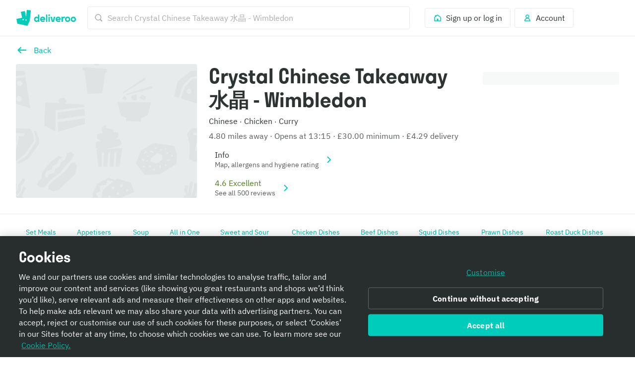

--- FILE ---
content_type: text/javascript
request_url: https://cwa.roocdn.com/_next/static/chunks/5216-8bd090410687a858.js
body_size: 57158
content:
(self.webpackChunk_N_E=self.webpackChunk_N_E||[]).push([[45,151,214,275,296,336,350,364,582,646,667,789,805,833,917,967,1014,1029,1173,1258,1295,1320,1356,1363,1447,1477,1689,1799,1845,1853,1884,2032,2136,2158,2178,2215,2228,2276,2348,2371,2451,2487,2494,2499,2503,2525,2578,2584,2631,2676,2698,2718,2737,2755,2794,2902,2910,3023,3096,3141,3150,3231,3249,3291,3341,3405,3435,3443,3524,3569,3579,3653,3663,3699,3773,3804,3842,3869,3899,3989,4026,4089,4180,4219,4221,4324,4369,4402,4419,4453,4503,4515,4612,4636,4657,4660,4671,4709,4752,4787,4802,4906,4926,4932,4951,5169,5216,5339,5359,5377,5398,5461,5646,5649,5803,5882,5937,5947,6005,6034,6046,6071,6088,6171,6221,6247,6307,6569,6583,6602,6677,6694,6716,6759,6959,6981,7030,7072,7168,7223,7272,7281,7328,7371,7385,7490,7495,7647,7800,7847,7869,7906,7979,8002,8108,8129,8164,8177,8202,8219,8223,8391,8399,8409,8521,8525,8547,8552,8647,8659,8708,8752,8860,8996,8998,9058,9115,9139,9176,9191,9221,9268,9314,9317,9338,9382,9435,9445,9473,9561,9569,9681,9758,9784,9867,9876,9890,9909,9924,9934,9997],{214:(e,t,C)=>{var L=C(75834);e.exports=function(e){return L.cloneElement(L.createElement("svg",{height:"24",width:"24",viewBox:"0 0 24 24"},L.createElement("path",{d:"M12.398 5.15726C12.2216 5.1443 12.0471 5.13977 11.875 5.14386C10.6144 5.17385 9.48451 5.65355 8.65412 6.41061L10.4866 7.80013L12.892 5.21976C12.7306 5.1915 12.5659 5.16958 12.398 5.15726Z"}),L.createElement("path",{d:"M15.9781 7.20303C15.5278 6.54023 14.9003 5.99248 14.1468 5.62824L12.4005 7.50214C12.9948 7.5854 13.5231 7.79839 13.8689 8.15616C14.0962 8.39129 14.2488 8.66366 14.3507 8.9497L15.9781 7.20303Z"}),L.createElement("path",{d:"M9.67717 8.66844L7.88956 7.31352C7.47868 7.96229 7.24271 8.71689 7.24271 9.52448C7.24271 10.1008 7.3277 10.5913 7.47087 11.0356L9.67717 8.66844Z"}),L.createElement("path",{d:"M16.6808 10.5066C16.8214 9.76698 16.7596 9.03365 16.5412 8.35594C14.4496 10.6008 12.3589 12.8438 10.2658 15.0893L10.2803 15.11C10.4202 15.3095 10.5603 15.5093 10.6893 15.7288C11.4274 16.9853 11.7556 18.101 11.8993 18.7589C11.9131 18.8229 11.9588 18.8571 12.0267 18.8571C12.0932 18.8571 12.1366 18.8251 12.1517 18.7678C12.3443 18.0297 12.7218 16.7164 13.3276 15.721C13.7977 14.9488 14.3332 14.314 14.8308 13.7241C15.0199 13.4999 15.2036 13.2822 15.3762 13.0658C16.0028 12.2802 16.4864 11.5294 16.6808 10.5066Z"}),L.createElement("path",{d:"M12.9393 8.9151C12.7425 8.71148 12.4721 8.57135 12.006 8.57135C11.5486 8.57135 11.2857 8.71084 11.0898 8.9084L11.0655 8.93519C10.8778 9.13805 10.7633 9.42015 10.7633 9.71421C10.7633 10.0158 10.876 10.3097 11.0728 10.5133C11.2696 10.7169 11.54 10.8571 12.006 10.8571C12.437 10.8571 12.676 10.718 12.8689 10.539L12.9721 10.4285C13.1317 10.2302 13.2488 9.9838 13.2488 9.71421C13.2488 9.41262 13.1361 9.11871 12.9393 8.9151Z"}),L.createElement("path",{d:"M10.1432 11.2723C9.90757 11.0285 9.75759 10.744 9.65654 10.4464L8.02912 12.193C8.14565 12.3768 8.26482 12.5589 8.39926 12.7388C8.63479 13.054 8.8978 13.3659 9.17021 13.689C9.28936 13.8303 9.41031 13.9737 9.53154 14.1205L11.5813 11.9207C11.0005 11.8329 10.4829 11.6238 10.1432 11.2723Z"}),L.createElement("path",{d:"M22 6.76562C22 3.875 20.125 2 17.2344 2H6.76562C3.875 2 2 3.875 2 6.76562V17.2344C2 20.125 3.875 22 6.76562 22H17.2344C20.125 22 22 20.125 22 17.2344V6.76562ZM6 9.52448C6 6.53084 8.61301 4.08308 11.8434 4.00211C12.0588 3.99672 12.2773 4.00156 12.4975 4.01774C16.0819 4.28078 18.5193 7.47382 17.9053 10.7031C17.6673 11.9552 17.0503 12.8988 16.3786 13.741C16.1855 13.9832 15.9881 14.2183 15.7914 14.4527C15.3038 15.0335 14.8199 15.61 14.4126 16.279C13.9348 17.0641 13.5406 18.3407 13.3592 19.0357C13.2114 19.599 12.6549 20 12.0267 20C11.3754 20 10.8078 19.5679 10.6808 18.9833C10.556 18.4114 10.2608 17.4032 9.59586 16.2712C9.21111 15.6165 8.73056 15.0434 8.24006 14.4585C7.94924 14.1117 7.65492 13.7607 7.37499 13.3861C6.62294 12.3796 6 11.1747 6 9.52448Z"})),e)}},275:(e,t,C)=>{var L=C(75834);e.exports=function(e){return L.cloneElement(L.createElement("svg",{height:"24",width:"24",viewBox:"0 0 24 24"},L.createElement("path",{d:"M14.8594 16.3125L12.9844 14.3906V18.1875L14.8594 16.3125ZM12.9844 5.8125V9.60938L14.8594 7.6875L12.9844 5.8125ZM17.7188 7.6875L13.4062 12L17.7188 16.3125L12 21.9844H11.0156V14.3906L6.42188 18.9844L5.01562 17.5781L10.5938 12L5.01562 6.42188L6.42188 5.01562L11.0156 9.60938V2.01562H12L17.7188 7.6875Z"})),e)}},646:(e,t,C)=>{var L=C(75834);e.exports=function(e){return L.cloneElement(L.createElement("svg",{height:"24",width:"24",viewBox:"0 0 24 24"},L.createElement("path",{d:"M3 4V19.0001H7.00007V22.6L13.4 19H21V4H3ZM5 6H19V17H11.9551L9 19V17H5V6ZM7 11H17V9H7V11ZM7 14H13V12H7V14Z"})),e)}},1173:(e,t,C)=>{var L=C(75834);e.exports=function(e){return L.cloneElement(L.createElement("svg",{height:"24",width:"24",viewBox:"0 0 24 24"},L.createElement("path",{d:"M7.8749 14.3421C7.36132 14.7538 6.70941 15 6 15C4.34315 15 3 13.6569 3 12C3 10.3431 4.34315 9 6 9C6.70961 9 7.36167 9.24637 7.87532 9.65824L15.038 5.47897C15.013 5.323 15 5.16302 15 5C15 3.34315 16.3431 2 18 2C19.6569 2 21 3.34315 21 5C21 6.65685 19.6569 8 18 8C17.29 8 16.6377 7.75338 16.1239 7.34113L8.96216 11.5222C8.98706 11.6778 9 11.8374 9 12C9 12.1631 8.98699 12.3231 8.96195 12.4791L16.1287 16.655C16.6418 16.2451 17.2923 16 18 16C19.6569 16 21 17.3431 21 19C21 20.6569 19.6569 22 18 22C16.3431 22 15 20.6569 15 19C15 18.8372 15.013 18.6774 15.0379 18.5217L7.8749 14.3421ZM18 20.5C18.8284 20.5 19.5 19.8284 19.5 19C19.5 18.1716 18.8284 17.5 18 17.5C17.1716 17.5 16.5 18.1716 16.5 19C16.5 19.4142 16.6679 19.7892 16.9393 20.0607C17.2108 20.3321 17.5858 20.5 18 20.5ZM6 13.5C6.82843 13.5 7.5 12.8284 7.5 12C7.5 11.1716 6.82843 10.5 6 10.5C5.17157 10.5 4.5 11.1716 4.5 12C4.5 12.8284 5.17157 13.5 6 13.5ZM18 6.5C18.8284 6.5 19.5 5.82843 19.5 5C19.5 4.17157 18.8284 3.5 18 3.5C17.1716 3.5 16.5 4.17157 16.5 5C16.5 5.82843 17.1716 6.5 18 6.5Z"})),e)}},3249:(e,t,C)=>{var L=C(75834);e.exports=function(e){return L.cloneElement(L.createElement("svg",{height:"24",width:"24",viewBox:"0 0 24 24"},L.createElement("path",{d:"M9 3L13 7L7 13V21H9V14L14.6204 8.58472L19 13V3H9Z"})),e)}},3443:(e,t,C)=>{var L=C(75834);e.exports=function(e){return L.cloneElement(L.createElement("svg",{height:"24",width:"24",viewBox:"0 0 24 24"},L.createElement("path",{d:"M20.4146 2.41421L19.0003 1L15.0003 5H13.9706L12.9706 3H10.9706L9.97056 5H7.97056L5.97056 7V14.0298L2.02979 17.9706L3.444 19.3848L20.4146 2.41421Z"}),L.createElement("path",{d:"M19.9706 17H7.79948L17.885 6.91446L17.9706 7V14L19.4706 15L19.9706 17Z"}),L.createElement("path",{d:"M11.9706 21C13.6274 21 14.9706 19.6569 14.9706 18H8.97056C8.97056 19.6569 10.3137 21 11.9706 21Z"})),e)}},4180:(e,t,C)=>{var L=C(75834);e.exports=function(e){return L.cloneElement(L.createElement("svg",{height:"24",width:"24",viewBox:"0 0 24 24"},L.createElement("path",{d:"M1 19H21V5H1V19ZM3 17V7H19V17H3ZM21 15V9H23V15H21ZM5 9V15H12L8 9H5Z"})),e)}},4219:(e,t,C)=>{var L=C(75834);e.exports=function(e){return L.cloneElement(L.createElement("svg",{height:"24",width:"24",viewBox:"0 0 24 24"},L.createElement("path",{d:"M13.0909 5L11 7L8.90909 5H6.00011C5.44727 5 5 5.44755 5 6.00068V9.99932C5 10.5517 5.44809 11 6.00011 11H8V13H16V11H17.9999C18.5527 11 19 10.5525 19 9.99932V6.00068C19 5.44831 18.5519 5 17.9999 5H13.0909ZM16 14H8V20H16V14ZM18 22H6V13C4.34324 12.9999 3 11.656 3 9.99932V6.00068C3 4.34325 4.34242 3 6.00011 3H17.9999C19.6567 3 21 4.34396 21 6.00068V9.99932C21 11.6567 19.6576 12.9999 18 13V22ZM12 17.2269L10.4137 18L9.5 16.2186L12 15L14.5 16.2186L13.5863 18L12 17.2269Z"})),e)}},4221:(e,t,C)=>{var L=C(75834);e.exports=function(e){return L.cloneElement(L.createElement("svg",{height:"24",width:"24",viewBox:"0 0 24 24"},L.createElement("path",{d:"M17.1045 3.99841L18.7126 13.0064C20.5466 13.1162 22 14.6384 22 16.5C22 18.433 20.433 20 18.5 20C16.7368 20 15.2781 18.6962 15.0354 17H13L12 18H8.66318C8.10145 19.1825 6.8962 20 5.5 20C3.567 20 2 18.433 2 16.5C2 14.567 3.567 13 5.5 13C6.8962 13 8.10145 13.8175 8.66318 15H15.3368C15.6531 14.3343 16.1733 13.7842 16.8167 13.4306L15.3117 5.00001H14V4.00001H15.1332L15.1329 3.99841H17.1045ZM18.5 18C19.3284 18 20 17.3284 20 16.5C20 15.6716 19.3284 15 18.5 15C17.6716 15 17 15.6716 17 16.5C17 17.3284 17.6716 18 18.5 18ZM5.5 18C6.32843 18 7 17.3284 7 16.5C7 15.6716 6.32843 15 5.5 15C4.67157 15 4 15.6716 4 16.5C4 17.3284 4.67157 18 5.5 18Z"})),e)}},4660:(e,t,C)=>{var L=C(75834);e.exports=function(e){return L.cloneElement(L.createElement("svg",{height:"24",width:"24",viewBox:"0 0 24 24"},L.createElement("path",{d:"M12 20C16.4113 20 20 16.4113 20 12C20 7.58875 16.4113 4 12 4C7.58875 4 4 7.58875 4 12C4 16.4113 7.58875 20 12 20ZM12 2C17.5228 2 22 6.47717 22 12C22 17.5228 17.5228 22 12 22C6.47717 22 2 17.5228 2 12C2 6.47717 6.47717 2 12 2ZM15 9C15.5522 9 16 9.44775 16 10C16 10.5523 15.5522 11 15 11C14.4478 11 14 10.5523 14 10C14 9.44775 14.4478 9 15 9ZM9 11C8.44775 11 8 10.5523 8 10C8 9.44775 8.44775 9 9 9C9.55225 9 10 9.44775 10 10C10 10.5523 9.55225 11 9 11ZM9 15H15V16H9V15Z"})),e)}},6221:(e,t,C)=>{var L=C(75834);e.exports=function(e){return L.cloneElement(L.createElement("svg",{height:"24",width:"24",viewBox:"0 0 24 24"},L.createElement("path",{d:"M14 4C14 5.10456 13.1046 6 12 6C10.8954 6 10 5.10456 10 4C10 2.89556 10.8954 2 12 2C13.1046 2 14 2.89556 14 4ZM10 12C10 10.8956 10.8954 10 12 10C13.1046 10 14 10.8956 14 12C14 13.1046 13.1046 14 12 14C10.8954 14 10 13.1046 10 12ZM10 20C10 18.8956 10.8954 18 12 18C13.1046 18 14 18.8956 14 20C14 21.1046 13.1046 22 12 22C10.8954 22 10 21.1046 10 20Z"})),e)}},7281:(e,t,C)=>{var L=C(75834);e.exports=function(e){return L.cloneElement(L.createElement("svg",{height:"24",width:"24",viewBox:"0 0 24 24"},L.createElement("path",{d:"M12.0004 2L8.11476 11.7136C7.50205 11.8052 6.93169 11.9197 6.41891 12.0554C5.34605 12.3397 4.04906 12.8458 4.00195 13.6324L4.00319 13.6337C3.99177 13.8224 4.06732 14.0063 4.21151 14.1811C4.58195 14.6291 5.46455 15.0146 6.68019 15.2998L4 22H5.22489L7.99771 15.5499C9.17864 15.7284 10.5494 15.8286 12.0063 15.8286C13.4331 15.8286 14.8022 15.7303 16.0016 15.5465L18.7758 22H20L17.3176 15.2937C17.4157 15.2705 17.5119 15.2466 17.6061 15.2219C18.699 14.9362 20.0009 14.4308 20.0009 13.642L20.0002 13.6386L20.0005 13.6376C20.0005 12.7336 18.2264 12.0697 15.8895 11.7232L12.0004 2ZM18.5244 13.2982C18.5063 13.5868 17.896 13.8898 16.8515 14.1285L16.117 12.292C17.6235 12.5472 18.5244 12.9256 18.5244 13.2806V13.2982ZM15.4944 14.3667C14.5107 14.4972 13.3278 14.5777 12.007 14.5777C10.6809 14.5777 9.49346 14.4966 8.50702 14.3651L9.48398 12.0925C10.2453 12.0256 11.0927 11.9871 12.0059 11.9871C12.9145 11.9871 13.758 12.0253 14.5163 12.0916L15.4944 14.3667ZM7.1498 14.1258C6.09601 13.8839 5.48709 13.5764 5.48709 13.285V13.2674C5.50905 12.9168 6.40168 12.5457 7.88266 12.2938L7.1498 14.1258ZM11.8945 11.4509C11.1506 11.4509 10.4216 11.479 9.72439 11.5332L12.0004 6.23886L14.2799 11.5415C13.5375 11.4818 12.7695 11.4509 12.0066 11.4509H11.8945Z",opacity:"0.99"})),e)}},7371:(e,t,C)=>{var L=C(75834);e.exports=function(e){return L.cloneElement(L.createElement("svg",{height:"24",width:"24",viewBox:"0 0 24 24"},L.createElement("path",{d:"M5.13008 2H11L12 3V11H17.4523L16.91 8.58518L18.3593 7H22V9H19.2407L19.09 9.16482L20.4283 15.1244C21.9108 15.5312 23 16.8884 23 18.5C23 20.433 21.433 22 19.5 22C17.567 22 16 20.433 16 18.5C16 16.9547 17.0015 15.6433 18.3908 15.1794L18.136 14.0446L14.6528 17H10.874C10.9562 17.3196 11 17.6547 11 18C11 20.2091 9.20914 22 7 22C4.79086 22 3 20.2091 3 18C3 17.6547 3.04375 17.3196 3.12602 17H2L1 16V5.54007L5.13008 2ZM12 15H13.9186L16.2758 13H12V15ZM5.81405 16.4019L5.62773 16.5446C5.23963 16.9106 5 17.4283 5 18C5 19.1046 5.89543 20 7 20C8.10457 20 9 19.1046 9 18C9 17.7627 8.95951 17.5391 8.88671 17.3332C8.6112 16.5537 7.86769 16 7 16C6.57126 16 6.15445 16.1413 5.81405 16.4019ZM18 18.5C18 19.3284 18.6716 20 19.5 20C20.3284 20 21 19.3284 21 18.5C21 17.6716 20.3284 17 19.5 17C18.6716 17 18 17.6716 18 18.5ZM8.56542 5L3.75085 8.5H5.81542L4.43629 12L9.25085 8.5H7.18629L8.56542 5Z"})),e)}},7800:(e,t,C)=>{var L=C(75834);e.exports=function(e){return L.cloneElement(L.createElement("svg",{height:"24",width:"24",viewBox:"0 0 24 24"},L.createElement("path",{d:"M20.3391 14.7302C18.4992 16.7635 15.8729 18.8191 13.1103 20.6634L12.0007 21.4041L10.8906 20.6642C8.13518 18.8277 5.50573 16.7696 3.67233 14.7433C1.45351 12.2475 1.45351 8.36473 3.66521 5.89965C4.74197 4.69675 6.24856 4 7.82206 4C9.41796 4 10.8999 4.65822 11.9998 5.82612C13.0995 4.65819 14.5815 4 16.1776 4C17.7505 4 19.2566 4.69641 20.3336 5.89868C22.5459 8.36546 22.5457 12.2476 20.3391 14.7302Z"})),e)}},7869:(e,t,C)=>{var L=C(75834);e.exports=function(e){return L.cloneElement(L.createElement("svg",{height:"24",width:"24",viewBox:"0 0 24 24"},L.createElement("path",{d:"M11.3119 14.0671C11.5777 14.1537 11.8282 14.1694 12.0177 13.9995C12.2072 13.8296 12.2673 13.6113 12.2055 13.3519C12.1626 13.1721 11.9514 13.0541 11.8267 12.9989C11.7659 12.972 11.7 12.9587 11.633 12.9598C11.4566 12.9628 11.1041 13.0051 11.0292 13.287C10.9287 13.6668 11.0466 13.9809 11.3119 14.0671Z"}),L.createElement("path",{d:"M13.8236 14.3872C14.1792 14.5574 14.5405 14.5264 14.6781 14.2925H14.6792C14.8172 14.0579 14.8827 13.8234 14.7517 13.6108C14.6212 13.3974 14.3902 13.2795 14.1217 13.2865C13.9566 13.2907 13.8137 13.4291 13.7282 13.5352C13.6661 13.6121 13.626 13.704 13.6121 13.8013C13.5859 13.9796 13.584 14.2722 13.8236 14.3872Z"}),L.createElement("path",{d:"M22 6.76562C22 3.875 20.125 2 17.2344 2H6.76562C3.875 2 2 3.875 2 6.76562V17.2344C2 20.125 3.875 22 6.76562 22H17.2344C20.125 22 22 20.125 22 17.2344V6.76562ZM14.2438 11.1546L14.9215 4.84203L18.6071 5.22138L17.607 14.5386L15.5054 19.158L6.31591 17.2466L5.39291 12.9956L10.6186 11.9085L9.46309 6.58682L13.0877 5.83252L14.2438 11.1546Z"})),e)}},8525:(e,t,C)=>{var L=C(75834);e.exports=function(e){return L.cloneElement(L.createElement("svg",{height:"24",width:"24",viewBox:"0 0 24 24"},L.createElement("path",{d:"M12 2C17.5228 2 22 6.47725 22 12C22 17.5228 17.5228 22 12 22C6.47717 22 2 17.5228 2 12C2 6.47725 6.47717 2 12 2ZM12 20C16.4113 20 20 16.4113 20 12C20 7.58875 16.4113 4 12 4C7.58875 4 4 7.58875 4 12C4 16.4113 7.58875 20 12 20ZM7 13.5V10.5H17V13.5H7Z"})),e)}},9314:(e,t,C)=>{var L=C(75834);e.exports=function(e){return L.cloneElement(L.createElement("svg",{height:"24",width:"24",viewBox:"0 0 24 24"},L.createElement("path",{d:"M16 2.59L3 15.59V21.0042H8.41421L21.4142 8.00421L16 2.59ZM5 19.0042V16.4184L13.8536 7.56487L16.4393 10.1507L7.58579 19.0042H5ZM17.1464 9.44355L14.5607 6.85776L16 5.41842L18.5858 8.00421L17.1464 9.44355Z"})),e)}},9317:(e,t,C)=>{var L=C(75834);e.exports=function(e){return L.cloneElement(L.createElement("svg",{height:"24",width:"24",viewBox:"0 0 24 24"},L.createElement("path",{d:"M12.6529 13.779C12.4444 14.5105 12.3384 15.2653 12.3384 16.0237V22.5993H15.2549V16.0237C15.2549 15.6493 15.311 15.2823 15.4219 14.9312C15.5731 14.4532 15.9743 14.096 16.4693 13.9984C16.6961 13.9545 16.9314 13.9314 17.1692 13.9314C17.4069 13.9314 17.6435 13.9545 17.869 13.9984C18.3629 14.096 18.764 14.4532 18.9164 14.9312C19.0262 15.2836 19.0822 15.6506 19.0822 16.0249C19.0822 16.398 19.0262 16.7662 18.9164 17.1186C18.764 17.5965 18.3629 17.9538 17.869 18.0513C17.6398 18.0965 17.4045 18.1184 17.1692 18.1184C16.9339 18.1184 16.6985 18.0965 16.4693 18.0513C16.373 18.0331 16.2815 18.0038 16.1937 17.966L17.1826 20.6826C18.0971 20.6813 19.0018 20.5277 19.8687 20.2241C20.7527 19.8888 21.4147 19.1767 21.6879 18.2684C21.8951 17.5429 22 16.7869 22 16.0237C22 15.2604 21.8951 14.5056 21.6879 13.7802C21.416 12.873 20.7527 12.1597 19.8699 11.8256C18.9981 11.522 18.091 11.3672 17.1704 11.3672C16.2498 11.3672 15.3427 11.5208 14.4745 11.8256C13.5845 12.1597 12.9212 12.873 12.6529 13.779ZM8.74389 6.04134H11.6604C11.6592 5.28538 11.5531 4.53674 11.3483 3.81492C11.0764 2.90777 10.4131 2.19448 9.53033 1.85918C8.65854 1.55558 7.75017 1.40073 6.83082 1.40073C5.91148 1.40073 5.00433 1.55436 4.13376 1.85918C3.24733 2.1957 2.58404 2.90899 2.31458 3.81492C2.10608 4.54649 2 5.30123 2 6.05841C2 6.81681 2.10608 7.57155 2.31458 8.30312C2.58404 9.20905 3.24733 9.92234 4.13254 10.2589C5.00311 10.5625 5.91026 10.7173 6.8296 10.7173C7.74773 10.7173 8.6561 10.5637 9.52911 10.2589C10.4131 9.92356 11.0764 9.21027 11.3483 8.30312C11.3836 8.17876 11.4166 8.05195 11.4458 7.92514L8.69756 6.64367C8.66951 6.81559 8.63049 6.98629 8.57806 7.15211C8.42565 7.63007 8.02451 7.98855 7.5307 8.08487C7.30147 8.12876 7.06615 8.15193 6.83082 8.15193C6.5955 8.15193 6.35896 8.12876 6.12973 8.08487C5.63592 7.98733 5.23477 7.63007 5.08236 7.15211C4.97141 6.80096 4.91532 6.43273 4.91532 6.05841C4.91532 5.68409 4.97141 5.31586 5.08236 4.96471C5.23356 4.48675 5.6347 4.1295 6.12973 4.03195C6.35652 3.98684 6.59184 3.96489 6.83082 3.96489C7.06858 3.96489 7.30391 3.98806 7.5307 4.03195C8.02451 4.1295 8.42565 4.48675 8.57806 4.96471C8.68658 5.31221 8.74267 5.67434 8.74389 6.04134ZM8.74389 16.0237C8.74389 16.3968 8.6878 16.765 8.57806 17.1174C8.42565 17.5953 8.02451 17.9526 7.5307 18.0501C7.30147 18.0952 7.06615 18.1172 6.83082 18.1172C6.5955 18.1172 6.35896 18.094 6.12973 18.0501C5.63592 17.9526 5.23477 17.5953 5.08236 17.1174C4.97141 16.7662 4.91532 16.398 4.91532 16.0237C4.91532 15.6493 4.97141 15.2811 5.08236 14.93C5.23356 14.452 5.6347 14.0947 6.12973 13.9972C6.35652 13.9521 6.59184 13.9301 6.83082 13.9301C7.06858 13.9301 7.30391 13.9521 7.5307 13.9972C8.02451 14.0947 8.42565 14.452 8.57806 14.93C8.68902 15.2823 8.74389 15.6506 8.74389 16.0237ZM11.3483 18.2672C11.5556 17.5417 11.6616 16.7857 11.6616 16.0224C11.6616 15.2604 11.5568 14.5044 11.3483 13.779C11.0764 12.8718 10.4131 12.1585 9.53033 11.8232C8.65854 11.5196 7.75017 11.3648 6.83082 11.3648C5.91026 11.3648 5.00311 11.5184 4.13498 11.8232C3.24855 12.1597 2.58526 12.8718 2.3158 13.779C2.1073 14.5105 2.00122 15.2653 2.00122 16.0224C2.00122 16.7808 2.1073 17.5368 2.3158 18.2672C2.58526 19.1731 3.24733 19.8864 4.13498 20.2229C5.00555 20.5265 5.9127 20.6813 6.83204 20.6813C7.75017 20.6813 8.65854 20.5277 9.53033 20.2241C10.4131 19.8876 11.0764 19.1743 11.3483 18.2672ZM19.081 6.05963C19.081 6.43273 19.0249 6.80096 18.9152 7.15333C18.7628 7.63129 18.3616 7.98977 17.8678 8.08609C17.6386 8.1312 17.4033 8.15315 17.168 8.15315C16.9326 8.15315 16.6973 8.12998 16.4681 8.08609C15.9743 7.98855 15.5731 7.63129 15.4207 7.15333C15.3098 6.80218 15.2537 6.43395 15.2537 6.05963C15.2537 5.68531 15.3098 5.31708 15.4207 4.96593C15.5719 4.48797 15.9731 4.13071 16.4681 4.03317C16.6949 3.98928 16.9302 3.96611 17.168 3.96611C17.4057 3.96611 17.6423 3.98928 17.8678 4.03317C18.3616 4.13071 18.7628 4.48797 18.9152 4.96593C19.0249 5.3183 19.081 5.68653 19.081 6.05963ZM21.6854 8.30312C21.8927 7.57765 21.9976 6.82169 21.9976 6.05841C21.9976 5.29514 21.8927 4.5404 21.6854 3.81492C21.4135 2.90777 20.7502 2.19448 19.8675 1.85918C18.9957 1.55558 18.0873 1.40073 17.168 1.40073C16.2474 1.40073 15.3402 1.55436 14.4721 1.85918C13.5857 2.1957 12.9224 2.90899 12.6529 3.81492C12.4444 4.54649 12.3384 5.30123 12.3384 6.05841C12.3384 6.81681 12.4444 7.57155 12.6529 8.30312C12.9224 9.20905 13.5857 9.92234 14.4721 10.2589C15.3427 10.5625 16.2498 10.7173 17.1692 10.7173C18.0873 10.7173 18.9957 10.5637 19.8675 10.2601C20.7502 9.92356 21.4135 9.21027 21.6854 8.30312Z"})),e)}},9340:(e,t,C)=>{var L=C(75834);e.exports=function(e){return L.cloneElement(L.createElement("svg",{height:"24",width:"24",viewBox:"0 0 24 24"},L.createElement("path",{d:"M3.06364 7.50914C4.70909 4.24092 8.09084 2 12 2C14.6954 2 16.959 2.99095 18.6909 4.60455L15.8227 7.47274C14.7864 6.48185 13.4681 5.97727 12 5.97727C9.39542 5.97727 7.19084 7.73637 6.40455 10.1C6.2045 10.7 6.09086 11.3409 6.09086 12C6.09086 12.6591 6.2045 13.3 6.40455 13.9C7.19084 16.2636 9.39542 18.0227 12 18.0227C13.3454 18.0227 14.4909 17.6682 15.3864 17.0682C16.4454 16.3591 17.2682 15.25 17.5 14H12V10H21.4181C21.5364 10.6545 21.6 11.3682 21.6 12.0772C21.6 15.1227 20.5091 17.8363 18.6181 19.5773C16.9636 21.1046 14.7 22 12 22C8.09084 22 4.70909 19.7591 3.06364 16.4909C2.38638 15.1409 2 13.6136 2 12C2 10.3864 2.38638 8.85911 3.06364 7.50914Z",opacity:"0.9"})),e)}},9445:(e,t,C)=>{var L=C(75834);e.exports=function(e){return L.cloneElement(L.createElement("svg",{height:"24",width:"24",viewBox:"0 0 24 24"},L.createElement("path",{d:"M3 5H8V3H10V5H14V3H16V5H21V21H3V5ZM5.00007 19H19V9.99996H5.00007V19ZM7 14V12H9V14H7ZM7 17V15H9V17H7ZM11 14V12H13V14H11ZM11 17V15H13V17H11ZM15 14V12H17V14H15ZM18.9999 7.00001L16.0001 7V8H14.0001V7H10.0001V8H8.00007V7L5.00007 7.00001V9.00003H18.9999V7.00001Z"})),e)}},9784:(e,t,C)=>{var L=C(75834);e.exports=function(e){return L.cloneElement(L.createElement("svg",{height:"24",width:"24",viewBox:"0 0 24 24"},L.createElement("path",{d:"M8 8L10 2L12 8L18 10L12 12L10 18L8 12L2 10L8 8Z"}),L.createElement("path",{d:"M17.625 14.125L18.5 11.5L19.375 14.125L22 15L19.375 15.875L18.5 18.5L17.625 15.875L15 15L17.625 14.125Z"}),L.createElement("path",{d:"M13.5 17L12.875 18.875L11 19.5L12.875 20.125L13.5 22L14.125 20.125L16 19.5L14.125 18.875L13.5 17Z"})),e)}},9876:(e,t,C)=>{var L=C(75834);e.exports=function(e){return L.cloneElement(L.createElement("svg",{height:"24",width:"24",viewBox:"0 0 24 24"},L.createElement("path",{d:"M1.04344 3.02113C1.01937 2.74604 1.22286 2.50353 1.49796 2.47946L6.47893 2.04368C6.75402 2.01961 6.99654 2.22311 7.02061 2.4982C7.04467 2.77329 6.84118 3.01581 6.56609 3.03988L1.58511 3.47565C1.31002 3.49972 1.0675 3.29623 1.04344 3.02113Z"}),L.createElement("path",{d:"M7.70547 5.74502L9 4.01898H15L16.2945 5.74502L18.9678 5.74502V4.17405L20.9678 4.34903V8.51901H18.9678V7.74502L16.5 7.74502V9.51898L14 11.519H12.5V14.5477C12.7134 14.5895 12.9219 14.6602 13.1069 14.7655C13.4456 14.9582 13.7502 15.301 13.7502 15.8001V16.5001H15.0002V22.0001H9V16.5001H10.2502V15.8001C10.2502 15.301 10.5548 14.9582 10.8936 14.7655C11.0784 14.6603 11.2867 14.5896 11.5 14.5478V11.519H10L7.5 9.51898V7.74502L5.03209 7.74502V8.51901H3.03209V4.34903L5.03209 4.17405V5.74502L7.70547 5.74502ZM12.0273 15.5309C11.7759 15.5309 11.5547 15.5862 11.4152 15.6655C11.2852 15.7395 11.2773 15.7967 11.2773 15.8309V16.5309H12.7773V15.8309C12.7773 15.7967 12.7694 15.7395 12.6395 15.6655C12.5 15.5862 12.2788 15.5309 12.0273 15.5309Z"}),L.createElement("path",{d:"M22.9564 3.02113C22.9805 2.74604 22.777 2.50353 22.5019 2.47946L17.5209 2.04368C17.2458 2.01961 17.0033 2.22311 16.9793 2.4982C16.9552 2.77329 17.1587 3.01581 17.4338 3.03988L22.4148 3.47565C22.6898 3.49972 22.9324 3.29623 22.9564 3.02113Z"})),e)}},9890:(e,t,C)=>{var L=C(75834);e.exports=function(e){return L.cloneElement(L.createElement("svg",{height:"24",width:"24",viewBox:"0 0 24 24"},L.createElement("path",{d:"M7.57604 18.6665C8.84316 19.5091 10.3642 20 12 20C13.6357 20 15.1568 19.5091 16.4239 18.6666C15.5724 17.0532 13.8854 16 12 16C10.1118 16 8.42577 17.0564 7.57604 18.6665ZM6.03599 17.3322C6.69909 16.2548 7.64044 15.3814 8.74971 14.7995C7.67872 13.8825 7 12.5205 7 11C7 8.23858 9.23858 6 12 6C14.7614 6 17 8.23858 17 11C17 12.5205 16.3213 13.8825 15.2503 14.7995C16.3588 15.3809 17.3002 16.2537 17.9639 17.3322C19.2301 15.917 20 14.0484 20 12C20 7.58172 16.4183 4 12 4C7.58172 4 4 7.58172 4 12C4 14.0484 4.76985 15.9169 6.03599 17.3322ZM12 22C6.47715 22 2 17.5228 2 12C2 6.47715 6.47715 2 12 2C17.5228 2 22 6.47715 22 12C22 17.5228 17.5228 22 12 22ZM12 14C13.6569 14 15 12.6569 15 11C15 9.34315 13.6569 8 12 8C10.3431 8 9 9.34315 9 11C9 12.6569 10.3431 14 12 14Z"})),e)}},10967:(e,t,C)=>{var L=C(75834);e.exports=function(e){return L.cloneElement(L.createElement("svg",{height:"24",width:"24",viewBox:"0 0 24 24"},L.createElement("path",{d:"M7.016 13V11H22V13H7.016ZM7.016 20V18H22V20H7.016ZM7.016 6V4H22V6H7.016ZM2 13V11H5V13H2ZM2 20V18H5V20H2ZM2 6V4H5V6H2Z"})),e)}},11295:(e,t,C)=>{var L=C(75834);e.exports=function(e){return L.cloneElement(L.createElement("svg",{height:"24",width:"24",viewBox:"0 0 24 24"},L.createElement("path",{d:"M8 1L7 9L2 5.00008V15L8 21H14L22 17.0001V13L17.9902 4.961L14 9L8 1ZM9.3705 6.16067L13.7922 12.0562L17.4482 8.35533L20 13.4712V15.764L13.8427 18.8427L10 15V19H8.82842L4 14.1716V9.16125L8.54125 12.7942L9.3705 6.16067Z"})),e)}},11320:(e,t,C)=>{var L=C(75834);e.exports=function(e){return L.cloneElement(L.createElement("svg",{height:"24",width:"24",viewBox:"0 0 24 24"},L.createElement("path",{d:"M20.0002 20H5.00024V18H20.0002V7.98752H22.0002V20.0131H20.0002V20ZM2.00586 4H18.0002V16H2.00586V4ZM4.00586 6V14H16.0002V6H4.00586ZM10.0002 13C8.34339 13 7.00024 11.6569 7.00024 10C7.00024 8.34315 8.34339 7 10.0002 7C11.6571 7 13.0002 8.34315 13.0002 10C13.0002 11.6569 11.6571 13 10.0002 13ZM10.0002 11C10.5525 11 11.0002 10.5523 11.0002 10C11.0002 9.44772 10.5525 9 10.0002 9C9.44796 9 9.00024 9.44772 9.00024 10C9.00024 10.5523 9.44796 11 10.0002 11Z"})),e)}},12348:(e,t,C)=>{var L=C(75834);e.exports=function(e){return L.cloneElement(L.createElement("svg",{height:"24",width:"24",viewBox:"0 0 24 24"},L.createElement("path",{d:"M11 3.03754V1H13.0056V3.03896C18.0011 3.51531 21 6.80218 21 11.9176V14.0424H18.3333V15.1461C18.3333 19.2129 15.5817 22 11.9562 22C8.34596 22 5.66667 19.2246 5.66667 15.1461V14.0424H3V11.9176C3 6.79038 6.01266 3.50026 11 3.03754ZM19 12V11.9176C19 7.73312 16.6714 5.27746 12.5236 5.00593H11.4765C7.32853 5.27754 5 7.73312 5 11.9176V12H19ZM16.3333 14H7.66667V15.1461C7.66667 18.1355 9.46661 20 11.9562 20C14.4714 20 16.3333 18.1141 16.3333 15.1461V14Z"})),e)}},12371:(e,t,C)=>{var L=C(75834);e.exports=function(e){return L.cloneElement(L.createElement("svg",{height:"24",width:"24",viewBox:"0 0 24 24"},L.createElement("path",{d:"M22 11.25V17.75C22 19.5421 20.5421 21 18.75 21H3V8H8V6C8 3.79442 9.79442 2 12 2C14.2056 2 16 3.79442 16 6V8H18.75C20.5421 8 22 9.458 22 11.25ZM5.5 17C5.5 17.5522 5.94775 18 6.5 18C7.05225 18 7.5 17.5522 7.5 17C7.5 16.4478 7.05225 16 6.5 16C5.94775 16 5.5 16.4478 5.5 17ZM20 17.75C20 17.7065 20 17.6 20 17.6L19.3 16.8L20 16V15.29L19.3 14.5419L20 13.7V13L19.3 12.21L20 11.4V11.3C20 10.5597 19.4403 10 18.75 10H14V6C14 4.8955 13.1045 4 12 4C10.8954 4 10 4.8955 10 6V10V19H18.75C19.4403 19 20 18.4404 20 17.75Z"})),e)}},13699:(e,t,C)=>{var L=C(75834);e.exports=function(e){return L.cloneElement(L.createElement("svg",{height:"24",width:"24",viewBox:"0 0 24 24"},L.createElement("path",{d:"M13 2V7.32578L15.6085 5.08995L16.9101 6.60847L12 10.8171L7.08997 6.60847L8.39155 5.08995L11 7.32578V2H13Z"}),L.createElement("path",{d:"M18.1766 18.7467C16.6992 19.4854 14.5183 20 12 20C9.48174 20 7.30077 19.4854 5.82336 18.7467C4.22632 17.9482 4 17.2151 4 17C4 16.7849 4.22632 16.0518 5.82336 15.2533C7.30077 14.5146 9.48174 14 12 14C14.5183 14 16.6992 14.5146 18.1766 15.2533C19.7737 16.0518 20 16.7849 20 17C20 17.2151 19.7737 17.9482 18.1766 18.7467ZM12 22C17.5228 22 22 19.7614 22 17C22 14.2386 17.5228 12 12 12C6.47715 12 2 14.2386 2 17C2 19.7614 6.47715 22 12 22Z"}),L.createElement("path",{d:"M15 17C15 17.5523 13.6569 18 12 18C10.3431 18 9 17.5523 9 17C9 16.4477 10.3431 16 12 16C13.6569 16 15 16.4477 15 17Z"})),e)}},13842:(e,t,C)=>{var L=C(75834);e.exports=function(e){return L.cloneElement(L.createElement("svg",{height:"24",width:"24",viewBox:"0 0 24 24"},L.createElement("path",{d:"M12 22C17.5228 22 22 17.5228 22 12C22 6.47715 17.5228 2 12 2C6.47715 2 2 6.47715 2 12C2 16.2034 4.59342 19.801 8.26746 21.2802L7.065 9.8395L7.04013 9.84212L6.41632 7.97232L9.15092 7.6849L9.50665 8.67803C10.0275 7.89438 11.1437 7.27438 12.337 7.14896C14.7484 6.89551 16.8939 8.65564 17.1943 11.5145C17.4974 14.3983 15.7622 16.5412 13.3508 16.7946C12.1823 16.9174 11.2089 16.7433 10.3468 15.9542L10.9768 21.9483C11.3132 21.9825 11.6546 22 12 22Z"}),L.createElement("path",{d:"M12.4379 14.3268C11.0209 14.4758 9.93501 13.7102 9.78608 12.2932C9.64498 10.9507 10.5427 9.9264 11.9597 9.77747C13.327 9.63376 14.443 10.4465 14.5841 11.7889C14.733 13.2059 13.8052 14.1831 12.4379 14.3268Z"})),e)}},14709:(e,t,C)=>{var L=C(75834);e.exports=function(e){return L.cloneElement(L.createElement("svg",{height:"24",width:"24",viewBox:"0 0 24 24"},L.createElement("path",{d:"M14.7363 3C14.2567 3.57419 13.8965 4.25074 13.6914 4.99219H12.4648V7.99219L12.9688 9H14.1641C14.3661 9.36415 14.6093 9.70227 14.8877 10.0078H12.4648L11.9609 9L11.457 10.0078H7.95312L7.47266 9L6.96875 10.0078H3.96875V19.0078H5.96094V12H9.96875V19.0078H19.9531V11.6299C20.694 11.4711 21.3771 11.1589 21.9688 10.7275V21H1.95312V3H14.7363ZM3.96875 9H6.46484L6.96875 7.99219V4.99219H3.96875V9ZM7.95312 7.99219L8.45703 9H10.9531L11.457 7.99219V4.99219H7.95312V7.99219Z"}),L.createElement("path",{d:"M17.9609 16.0078H11.9609V12H17.9609V16.0078Z"}),L.createElement("path",{d:"M19.7305 5.41699H22.041V7.41699H19.7305V9.81738H17.9297V7.41699H15.6143V5.41699H17.9297V3.01562H19.7305V5.41699Z"})),e)}},14926:(e,t,C)=>{var L=C(75834);e.exports=function(e){return L.cloneElement(L.createElement("svg",{height:"24",width:"24",viewBox:"0 0 24 24"},L.createElement("path",{d:"M10 12C10 10.8954 10.8954 10 12 10C13.1046 10 14 10.8954 14 12C14 13.1045 13.1046 14 12 14C10.8954 14 10 13.1045 10 12Z"}),L.createElement("path",{d:"M12 5.42615C7.65218 5.42615 3.87943 8.09348 2 12.0001C3.87945 15.9065 7.65217 18.5738 11.9999 18.5738C16.3478 18.5738 20.1205 15.9065 21.9999 11.9999C20.1205 8.09343 16.3478 5.42615 12 5.42615ZM12 8C14.2091 8 16 9.79085 16 12C16 14.2091 14.2091 16 12 16C9.79087 16 8.00002 14.2091 8.00002 12C8.00002 9.79085 9.79087 8 12 8Z"})),e)}},14932:(e,t,C)=>{var L=C(75834);e.exports=function(e){return L.cloneElement(L.createElement("svg",{height:"24",width:"24",viewBox:"0 0 24 24"},L.createElement("path",{d:"M12 2C17.5228 2 22 6.47717 22 12C22 17.5228 17.5228 22 12 22C6.47717 22 2 17.5228 2 12C2 6.47717 6.47717 2 12 2ZM12 20C16.4113 20 20 16.4113 20 12C20 7.58875 16.4113 4 12 4C7.58875 4 4 7.58875 4 12C4 16.4113 7.58875 20 12 20ZM10.1667 13.8333L6 13L16 8L11 18L10.1667 13.8333Z"})),e)}},15112:(e,t,C)=>{var L=C(75834);e.exports=function(e){return L.cloneElement(L.createElement("svg",{height:"24",width:"24",viewBox:"0 0 24 24"},L.createElement("path",{d:"M17.2344 2C20.125 2 22 3.875 22 6.76562V17.2344C22 20.125 20.125 22 17.2344 22H6.76562C3.875 22 2 20.125 2 17.2344V6.76562C2 3.875 3.875 2 6.76562 2H17.2344ZM5.5 13.5C6.32843 13.5 7 12.8284 7 12C7 11.1716 6.32843 10.5 5.5 10.5C4.67157 10.5 4 11.1716 4 12C4 12.8284 4.67157 13.5 5.5 13.5ZM18.5 13.5C19.3284 13.5 20 12.8284 20 12C20 11.1716 19.3284 10.5 18.5 10.5C17.6716 10.5 17 11.1716 17 12C17 12.8284 17.6716 13.5 18.5 13.5ZM12.5653 12.9813L11.586 14.0468C11.1956 14.4127 11.1693 15.033 11.5272 15.4322C11.8851 15.8314 12.4916 15.8583 12.882 15.4923L15.6781 12.7235C16.0028 12.4191 16.0756 11.9388 15.885 11.5561C15.8376 11.4577 15.773 11.3658 15.6914 11.2851L12.8831 8.51647C12.5023 8.14003 11.8953 8.15048 11.5272 8.53981C11.1591 8.92915 11.1693 9.54993 11.55 9.92637L12.6643 11.0201H9.0089C8.47932 11.0201 8.05 11.4591 8.05 12.0007C8.05 12.5423 8.47932 12.9813 9.0089 12.9813H12.5653Z"})),e)}},16046:(e,t,C)=>{var L=C(75834);e.exports=function(e){return L.cloneElement(L.createElement("svg",{height:"24",width:"24",viewBox:"0 0 24 24"},L.createElement("path",{d:"M12.0401 2L12.6358 2.47873C14.8325 4.24408 16.2419 6.95988 16.2419 10.005C16.2419 10.7568 16.1559 11.4886 15.9935 12.191C17.5818 11.3634 19.3664 11.0456 21.1037 11.2369L21.8626 11.3204L21.9462 12.0793C22.2324 14.6789 21.3787 17.3842 19.3834 19.3796C17.3881 21.3749 14.6827 22.2286 12.0832 21.9424L12.0726 21.9412L12.0633 21.9422C9.42533 22.2327 6.68008 21.3663 4.65533 19.3416C2.63061 17.3169 1.76428 14.5717 2.05467 11.9338L2.13822 11.1749L2.89715 11.0913C4.64966 10.8984 6.44954 11.216 8.05405 12.0446C7.91275 11.3872 7.83833 10.7048 7.83833 10.005C7.83833 6.95988 9.24765 4.24408 11.4444 2.47873L12.0401 2ZM12.0401 4.50002C10.621 5.903 9.74318 7.85098 9.74318 10.005C9.74318 12.159 10.621 14.107 12.0401 15.51C13.4592 14.107 14.337 12.159 14.337 10.005C14.337 7.85098 13.4592 5.903 12.0401 4.50002ZM20.0953 13.0878C18.3035 13.0942 16.5163 13.7808 15.1504 15.1466C13.7846 16.5124 13.098 18.2997 13.0916 20.0914C14.8834 20.0851 16.6706 19.3984 18.0364 18.0326C19.4023 16.6668 20.0889 14.8796 20.0953 13.0878ZM6.00227 17.9947C7.39771 19.3901 9.22497 20.0896 11.0556 20.0921C11.0531 18.2615 10.3535 16.4343 8.95814 15.0389C7.56269 13.6435 5.73543 12.9439 3.90479 12.9414C3.90733 14.772 4.60685 16.5992 6.00227 17.9947Z"})),e)}},16759:(e,t,C)=>{var L=C(75834);e.exports=function(e){return L.cloneElement(L.createElement("svg",{height:"24",width:"24",viewBox:"0 0 24 24"},L.createElement("path",{d:"M22.0225 13.2335L21.7393 17.5587L20.958 17.507L20.9814 17.1671H20.9736C20.802 17.4343 20.4787 17.5543 20.0957 17.5304C19.4216 17.4863 18.8073 16.9317 18.8672 15.9904C18.927 15.1048 19.5934 14.5704 20.3594 14.6183H20.3555C20.6466 14.6382 20.9383 14.754 21.042 14.8536L21.1533 13.1779L22.0225 13.2335ZM20.4629 15.4122C20.076 15.3884 19.7807 15.6717 19.7568 16.0665C19.7331 16.4613 19.9843 16.7847 20.3711 16.8087C20.6304 16.8247 20.822 16.6964 20.9297 16.5568L20.9854 15.6954C20.9095 15.5757 20.7342 15.4282 20.4629 15.4122Z"}),L.createElement("path",{d:"M15.3135 14.2755C16.0434 14.3235 16.534 14.6905 16.4941 15.3527L16.4346 16.2501C16.4146 16.5732 16.522 16.7491 16.7295 16.8449L16.0791 17.3029C15.9195 17.2549 15.7356 17.1157 15.6758 16.9122C15.5401 17.1275 15.2734 17.2193 14.9385 17.1993H14.9346C14.448 17.1675 14.0405 16.8008 14.0762 16.2306C14.1082 15.728 14.5275 15.4126 15.0781 15.3927L15.6279 15.3722L15.6367 15.2804C15.6485 15.117 15.5205 14.9976 15.2217 14.9777C14.9544 14.9617 14.6508 15.0251 14.4434 15.1408L14.332 14.4552C14.5673 14.3235 14.9505 14.2516 15.3135 14.2755ZM15.2578 15.9552C15.0264 15.9552 14.9103 16.1149 14.9023 16.2785C14.8947 16.4257 14.994 16.5535 15.165 16.5656C15.3764 16.5816 15.564 16.4258 15.5801 16.1906L15.5967 15.9474H15.5928L15.2578 15.9552Z"}),L.createElement("path",{d:"M17.9463 14.5499L17.9502 14.546L17.9102 15.1603H17.918C18.0378 14.7376 18.3732 14.526 18.7441 14.5499C18.8278 14.554 18.9314 14.5748 18.9951 14.6027L18.7119 15.548C18.66 15.5121 18.5399 15.468 18.4482 15.464C18.1611 15.4443 17.8942 15.5801 17.8623 16.0187L17.7783 17.299L16.8848 17.2394L17.0645 14.4904L17.9463 14.5499Z"}),L.createElement("path",{d:"M13.0869 13.0382V13.0343C13.5656 13.0662 13.9368 13.1943 14.1602 13.3419L13.9326 14.1232C13.7571 14.0036 13.4655 13.8921 13.1426 13.8722C12.4566 13.8284 11.8743 14.2512 11.8262 14.9689C11.7783 15.6791 12.2933 16.1905 13.0312 16.2384C13.3542 16.2583 13.6413 16.2178 13.8486 16.1222L13.7168 16.9357C13.5053 17.0194 13.222 17.0515 12.8271 17.0236C11.826 16.9555 10.7972 16.2058 10.8809 14.8976C10.9647 13.5891 12.0935 12.9704 13.0869 13.0382Z"}),L.createElement("path",{d:"M7.7373 7.02943C7.90485 7.49619 8.82202 10.7836 9.20898 12.7384L7.85254 13.0099C7.59722 11.7333 7.28243 10.4322 6.99121 9.23939H6.97168C6.72838 9.8576 6.26947 11.5368 6.18555 12.2472L5.42383 12.3995C5.07277 11.7732 4.00281 10.3688 3.54004 9.922H3.52051C3.71596 11.1386 3.9117 12.4629 4.16699 13.7394L2.79883 14.0109C2.41197 12.0567 2.00072 8.66718 1.97656 8.17493L3.19727 7.93079L3.20117 7.92689C3.89133 8.32582 4.92046 9.47551 5.36328 10.1417H5.38379C5.51943 9.35982 6.03771 7.899 6.52441 7.26868L7.7373 7.02943Z"}),L.createElement("path",{d:"M10.9639 7.98353C12.1966 7.7402 13.3734 8.41853 13.6328 9.71888C13.8921 11.0234 13.0627 12.1005 11.8301 12.3439C10.5894 12.5912 9.42043 11.9091 9.16113 10.6085C8.90197 9.30422 9.72348 8.23099 10.9639 7.98353ZM12.3203 9.99818C12.2005 9.39195 11.678 9.04502 11.1914 9.14075C10.693 9.24063 10.3541 9.75911 10.4736 10.3654C10.5933 10.9718 11.1039 11.3225 11.6025 11.2228C12.0892 11.127 12.44 10.6046 12.3203 9.99818Z"}),L.createElement("path",{d:"M16.4375 7.01868L16.3975 8.5138C16.3057 8.48591 16.114 8.46636 15.9785 8.49427C15.5518 8.57809 15.2092 8.88127 15.3408 9.53529L15.7197 11.4464L14.3906 11.7101L13.5771 7.60853L14.8828 7.35072L15.0654 8.25892H15.0732C15.0812 7.58872 15.4923 7.14991 16.0469 7.03822C16.1744 7.01431 16.3299 7.00275 16.4375 7.01868Z"}),L.createElement("path",{d:"M18.4844 6.48743C19.6253 6.26005 20.4789 6.91026 20.6465 7.7599C20.6665 7.85962 20.6748 7.99935 20.6748 8.08314L20.2041 8.797L18.1934 9.19642C18.3251 9.51949 18.8517 9.81062 19.5498 9.67103C19.9766 9.58725 20.3837 9.37211 20.6191 9.14075L20.7188 10.3048C20.4435 10.5282 19.9923 10.7323 19.4697 10.8361C18.2211 11.0833 17.0445 10.4127 16.7773 9.0763C16.5142 7.75597 17.3076 6.72285 18.4844 6.48743ZM18.6797 7.4845C18.2888 7.56041 18.0256 7.92373 18.0176 8.31458L19.4023 8.03919C19.3984 8.01129 19.4025 7.98327 19.3945 7.9474V7.94349C19.3386 7.66424 19.0347 7.41269 18.6797 7.4845Z"}),L.createElement("path",{d:"M14.8896 7.34974L14.8828 7.35072L14.8818 7.34583L14.8896 7.34974Z"})),e)}},17072:(e,t,C)=>{var L=C(75834);e.exports=function(e){return L.cloneElement(L.createElement("svg",{height:"24",width:"24",viewBox:"0 0 24 24"},L.createElement("path",{d:"M15 6.16984V4L14 3H4L3 4V14L4 15H6.16985L8.16985 13H5V5H13V8.16984L15 6.16984Z"}),L.createElement("path",{d:"M11.015 10.1549L9.7616 6H8.2626L6.42871 12H7.65662L8.05529 10.5731H9.9131L10.0624 11.1074L11.015 10.1549ZM8.99615 7.18625L9.61808 9.46418H8.34233L8.95629 7.18625H8.99615Z"}),L.createElement("path",{d:"M3.00003 19.584L19.5839 3.00015L20.9999 4.41612L4.416 21L3.00003 19.584Z"}),L.createElement("path",{d:"M9 17.8303V20L10 21H20L21 20V10L20 9H17.8303L15.8303 11H19V19H11V15.8303L9 17.8303Z"}),L.createElement("path",{d:"M12.856 13.9743C13.2263 14.8851 13.6842 15.6756 14.2627 16.3404C13.5126 16.9186 12.5956 17.3394 11.5 17.6306C11.6765 17.8461 11.9559 18.2771 12.0588 18.5C13.1811 18.1452 14.1363 17.658 14.9347 17.0085C15.7134 17.6761 16.6713 18.1711 17.8603 18.4851C18 18.2251 18.2868 17.8015 18.5 17.5934C17.3738 17.3376 16.4381 16.8989 15.6784 16.3069C16.3589 15.5626 16.8926 14.6533 17.2889 13.551H18.3676V12.6741H15.4338V11.5H15.3303L14.5221 12.3082V12.6741H14.1562L12.856 13.9743ZM13.6728 13.551H16.2548C15.9437 14.3897 15.5236 15.0926 14.9875 15.6763C14.4209 15.0717 13.986 14.3566 13.6728 13.551Z"})),e)}},17979:(e,t,C)=>{var L=C(75834);e.exports=function(e){return L.cloneElement(L.createElement("svg",{height:"24",width:"24",viewBox:"0 0 24 24"},L.createElement("path",{d:"M18 2L19 3V21L18 22H5.99999L5 21V3L5.99999 2H18ZM12.1736 20H17V18H6.99999V20H11.845C11.371 19.9215 11.0093 19.5108 11.0093 19.0147C11.0093 18.4623 11.457 18.0147 12.0093 18.0147C12.5615 18.0147 13.0093 18.4623 13.0093 19.0147C13.0093 19.5108 12.6475 19.9215 12.1736 20ZM7.00007 17H17V7H7.00007V17ZM7.00007 6H17V4H7.00007V6Z"})),e)}},18399:(e,t,C)=>{var L=C(75834);e.exports=function(e){return L.cloneElement(L.createElement("svg",{height:"24",width:"24",viewBox:"0 0 24 24"},L.createElement("path",{d:"M12 2C17.5228 2 22 6.47717 22 12C22 17.5228 17.5228 22 12 22C6.47717 22 2 17.5228 2 12C2 6.47717 6.47717 2 12 2ZM12 20C16.4113 20 20 16.4113 20 12C20 7.58875 16.4113 4 12 4C7.58875 4 4 7.58875 4 12C4 16.4113 7.58875 20 12 20ZM15 9C15.5522 9 16 9.44775 16 10C16 10.5523 15.5522 11 15 11C14.4478 11 14 10.5523 14 10C14 9.44775 14.4478 9 15 9ZM9 11C8.44775 11 8 10.5523 8 10C8 9.44775 8.44775 9 9 9C9.55225 9 10 9.44775 10 10C10 10.5523 9.55225 11 9 11ZM12 15.002C12.8373 15.002 13.6378 14.7066 14.271 14.1912L15 14.9203C14.1741 15.6239 13.1123 15.9942 12 15.9942C10.8878 15.9942 9.82598 15.6239 9.00004 14.9203L9.72912 14.1912C10.3623 14.7066 11.1628 15.002 12 15.002Z"})),e)}},18752:(e,t,C)=>{var L=C(75834);e.exports=function(e){return L.cloneElement(L.createElement("svg",{height:"24",width:"24",viewBox:"0 0 24 24"},L.createElement("path",{d:"M12 17.5C10.8954 17.5 10 16.6046 10 15.5C10 14.3954 10.8954 13.5 12 13.5C13.1046 13.5 14 14.3954 14 15.5C14 16.6046 13.1046 17.5 12 17.5Z"}),L.createElement("path",{d:"M23 6C23 3.23858 20.7614 1 18 1C15.2386 1 13 3.23858 13 6V9H5L4 10V21L5 22H19L20 21V10L19 9H15V6C15 4.34315 16.3431 3 18 3C19.6569 3 21 4.34315 21 6V6.44444H23V6ZM6 11H18V20H6V11Z"})),e)}},19221:(e,t,C)=>{var L=C(75834);e.exports=function(e){return L.cloneElement(L.createElement("svg",{height:"24",width:"24",viewBox:"0 0 24 24"},L.createElement("path",{d:"M13.7578 15C14.565 16.206 15.9398 17 17.5 17C19.0602 17 20.435 16.206 21.2422 15H13.7578ZM13.2561 14H21.7439C21.9098 13.5308 22 13.026 22 12.5C22 10.0147 19.9853 8 17.5 8C15.0147 8 13 10.0147 13 12.5C13 13.026 13.0902 13.5308 13.2561 14ZM2.75777 15C3.56504 16.206 4.93979 17 6.5 17C8.06021 17 9.43496 16.206 10.2422 15H2.75777ZM2.25606 14H10.7439C10.9098 13.5308 11 13.026 11 12.5C11 10.0147 8.98528 8 6.5 8C4.01472 8 2 10.0147 2 12.5C2 13.026 2.09023 13.5308 2.25606 14ZM12 15.9657C10.8487 17.789 8.81577 19 6.5 19C2.91015 19 0 16.0899 0 12.5C0 8.91015 2.91015 6 6.5 6C8.81577 6 10.8487 7.21102 12 9.03431C13.1513 7.21102 15.1842 6 17.5 6C21.0899 6 24 8.91015 24 12.5C24 16.0899 21.0899 19 17.5 19C15.1842 19 13.1513 17.789 12 15.9657Z"})),e)}},19382:(e,t,C)=>{var L=C(75834);e.exports=function(e){return L.cloneElement(L.createElement("svg",{height:"24",width:"24",viewBox:"0 0 24 24"},L.createElement("path",{d:"M16.6318 5.28178L15.8 4.45L17.55 2.7L22.8 7.95L21.05 9.7L19.7182 8.36822C20.532 9.72134 21 11.306 21 13C21 17.9706 16.9706 22 12 22C7.02945 22 3 17.9706 3 13C3 8.02945 7.02945 4 12 4C13.694 4 15.2787 4.46801 16.6318 5.28178ZM12 20C15.8598 20 19 16.8598 19 13C19 9.14016 15.8598 6 12 6C8.14016 6 5 9.14016 5 13C5 16.8598 8.14016 20 12 20ZM14 15H8.5V13H12V9H14V15ZM8 4V2H16V4H8Z"})),e)}},19569:(e,t,C)=>{var L=C(75834);e.exports=function(e){return L.cloneElement(L.createElement("svg",{height:"24",width:"24",viewBox:"0 0 24 24"},L.createElement("path",{d:"M3 10L5 8.44444V5H9.42857L12 3L21 10V21H3V10ZM14 19H19V10.9782L12 5.53372L5 10.9782V19H10V14H14V19Z"})),e)}},19681:(e,t,C)=>{var L=C(75834);e.exports=function(e){return L.cloneElement(L.createElement("svg",{height:"24",width:"24",viewBox:"0 0 24 24"},L.createElement("path",{d:"M22 11.9871V17.2344C22 20.125 20.125 22 17.2344 22H10V17.4649C11.1956 16.7733 12 15.4806 12 14C12 12.5194 11.1956 11.2267 10 10.5351V2H12.0129C12.0043 2.16558 12 2.33228 12 2.5C12 7.74671 16.2533 12 21.5 12C21.6677 12 21.8344 11.9957 22 11.9871ZM22 8.98106C21.835 8.99361 21.6682 9 21.5 9C17.9101 9 15 6.08985 15 2.5C15 2.33176 15.0064 2.16502 15.0189 2H17.2344C20.125 2 22 3.875 22 6.76562V8.98106ZM6 21.9538C3.54828 21.6492 2 19.8611 2 17.2344V6.76562C2 4.13889 3.54828 2.35081 6 2.04623V10.5351C4.8044 11.2267 4 12.5194 4 14C4 15.4806 4.8044 16.7733 6 17.4649V21.9538ZM6 16L8 11L10 16L8 15L6 16ZM20 17.0543C20.0036 15.5114 19.3542 14.7633 19.3868 14.7897C18.6032 15.2833 17.8017 15.2485 16.9823 14.6855C16.1524 15.168 15.3849 15.2018 14.68 14.787C14.6598 14.8094 13.9965 15.8831 14 17.0543C14.0049 18.6811 15.3431 20 17 20C18.6569 20 19.9962 18.6812 20 17.0543Z"})),e)}},19934:(e,t,C)=>{var L=C(75834);e.exports=function(e){return L.cloneElement(L.createElement("svg",{height:"24",width:"24",viewBox:"0 0 24 24"},L.createElement("path",{d:"M10.5996 3C9.83341 4.17828 9.38676 5.58349 9.38672 7.09375C9.38672 11.2476 12.7537 14.6151 16.9072 14.6152C18.4171 14.6152 19.8219 14.1683 21 13.4023C20.3012 17.7112 16.5655 21.001 12.0596 21.001C7.05621 21.0009 3.00018 16.945 3 11.9414C3 7.43478 6.29046 3.69837 10.5996 3Z"})),e)}},20667:(e,t,C)=>{var L=C(75834);e.exports=function(e){return L.cloneElement(L.createElement("svg",{height:"24",width:"24",viewBox:"0 0 24 24"},L.createElement("path",{d:"M3.04651 7.74425L7.69173 19.9724H22.9801L10.7292 7.61923C9.09776 5.98207 6.87897 5.00572 4.57119 5.00572H2.0083L2.19814 5.51175L2.29579 5.76871C4.00554 9.8143 7.14247 7.9479 11.3047 11.7747L11.3522 11.8163C11.9276 12.3402 12.3192 11.852 12.1293 11.5484C11.9573 11.2686 11.981 11.1079 11.9869 11.0781C12.8294 11.3103 13.6006 11.727 14.2473 12.2807L14.1939 12.3938C13.8735 13.0368 10.7352 12.7629 10.6996 14.0965C10.6877 14.4596 10.9072 14.7751 11.2276 14.9061L11.8446 15.1561C13.8794 15.9777 15.6948 17.2279 17.178 18.7936C17.2076 18.8234 17.2076 18.871 17.178 18.9008C17.1602 18.9127 17.1424 18.9186 17.1246 18.9186C17.1068 18.9186 17.089 18.9127 17.0771 18.9008C14.9354 17.1743 12.4675 16.1325 9.93426 15.7336C9.75035 15.7039 9.60796 15.561 9.59017 15.3764C9.11556 10.9174 4.7195 10.6138 3.04651 7.74425Z"})),e)}},20789:(e,t,C)=>{var L=C(75834);e.exports=function(e){return L.cloneElement(L.createElement("svg",{height:"24",width:"24",viewBox:"0 0 24 24"},L.createElement("path",{d:"M5.82843 9.35353L9.12132 12.6464L7.70711 14.0606L2 8.35353L7.70711 2.64642L9.12132 4.06064L5.82843 7.35353H14.9999C18.8659 7.35353 21.9999 10.4875 21.9999 14.3535C21.9999 18.2195 18.8659 21.3535 14.9999 21.3535H8.49991V19.3535H14.9999C17.7613 19.3535 19.9999 17.115 19.9999 14.3535C19.9999 11.5921 17.7613 9.35353 14.9999 9.35353H5.82843Z"})),e)}},21884:(e,t,C)=>{var L=C(75834);e.exports=function(e){return L.cloneElement(L.createElement("svg",{height:"24",width:"24",viewBox:"0 0 24 24"},L.createElement("path",{d:"M18 2L4 12.0001H10L6 22L20 12.0001H14L18 2Z"})),e)}},22032:(e,t,C)=>{var L=C(75834);e.exports=function(e){return L.cloneElement(L.createElement("svg",{height:"24",width:"24",viewBox:"0 0 24 24"},L.createElement("path",{d:"M4 22H20V2H4V22ZM6.00007 4H18V20H14V18H9.99997V20H6.00007V4ZM9 8H11V6H9V8ZM13 8H15V6H13V8ZM9 12H11V10H9V12ZM13 12H15V10H13V12ZM9 16H11V14H9V16ZM13 16H15V14H13V16Z"})),e)}},22487:(e,t,C)=>{var L=C(75834);e.exports=function(e){return L.cloneElement(L.createElement("svg",{height:"24",width:"24",viewBox:"0 0 24 24"},L.createElement("path",{d:"M8.0405 6H4.84818L3 10.4V11H18L15.7948 6H9.0486V11H8.0405V6ZM3 12V16H4.33682C4.89855 14.8175 6.1038 14 7.5 14C8.8962 14 10.1015 14.8175 10.6632 16H13.3368C13.8985 14.8175 15.1038 14 16.5 14C17.8962 14 19.1015 14.8175 19.6632 16H21V12H3ZM4.03544 18H1V10L3.5 4H17L19.625 10H23V18H19.9646C19.7219 19.6961 18.2632 21 16.5 21C14.7368 21 13.2781 19.6961 13.0354 18H10.9646C10.7219 19.6961 9.26324 21 7.5 21C5.73676 21 4.27806 19.6961 4.03544 18ZM7.5 19C8.32843 19 9 18.3284 9 17.5C9 16.6716 8.32843 16 7.5 16C6.67157 16 6 16.6716 6 17.5C6 18.3284 6.67157 19 7.5 19ZM16.5 19C17.3284 19 18 18.3284 18 17.5C18 16.6716 17.3284 16 16.5 16C15.6716 16 15 16.6716 15 17.5C15 18.3284 15.6716 19 16.5 19Z"})),e)}},22499:(e,t,C)=>{var L=C(75834);e.exports=function(e){return L.cloneElement(L.createElement("svg",{height:"24",width:"24",viewBox:"0 0 24 24"},L.createElement("path",{d:"M5 16H16V13H5V16ZM7 17V20H18V17H7ZM6 12H17V9H7V8H18V5H7V9H6V12ZM18 16H20V22H5V17H3V12H4V8H5V3H20V9H19V13H18V16Z"})),e)}},22503:(e,t,C)=>{var L=C(75834);e.exports=function(e){return L.cloneElement(L.createElement("svg",{height:"24",width:"24",viewBox:"0 0 24 24"},L.createElement("path",{d:"M8 11.5981V13.5L7 14V11.9256C6.77692 11.9193 6.57003 11.8526 6.39949 11.7194C5.83167 11.2758 5.88189 10.2627 6.51167 9.4566C7.14144 8.65052 8.11229 8.3567 8.68011 8.80033C8.82901 8.91666 8.9354 9.07215 9 9.25279V5.53923L5 7.5V17.5L9 15.4247V10.2278C8.91965 10.5102 8.77517 10.7979 8.56793 11.0631C8.39848 11.28 8.20434 11.4598 8 11.5981ZM14 18.2312V8.59131L10 5.79131V15.4861L14 18.2312ZM15 18.4015L19 15.8214V6.34843L15 8.50228V18.4015ZM14.5 6.5L21 3V17L14.5 21L9.4 17.5L3 21V6.32143L9.5 3L14.5 6.5Z"})),e)}},22584:(e,t,C)=>{var L=C(75834);e.exports=function(e){return L.cloneElement(L.createElement("svg",{height:"24",width:"24",viewBox:"0 0 24 24"},L.createElement("path",{d:"M17 3V5.66699L17.1699 5.89355L19.4238 3.64062L20.8379 5.05469L3.86719 22.0254L2.45312 20.6104L4 19.0635V9.66699L7 5.66699V3L8 2H16L17 3ZM6 17.0635L10.5 12.5635V10.5H6V17.0635ZM11.5 11.5635L12.5645 10.5H11.5V11.5635ZM6.62402 9.5H10L8.31152 7.24902L6.62402 9.5ZM11.25 9.5H13.5645L15.7412 7.32129L15.2002 6.59961C15.1765 6.56806 15.1573 6.53383 15.1377 6.5H9L11.25 9.5ZM9 5.5H15V4H9V5.5Z"}),L.createElement("path",{d:"M20 9.66699V21L19 22H5.30664L7.30664 20H10.5V16.8066L11.5 15.8066V20H18V10.5H16.8066L18.9883 8.31738L20 9.66699Z"})),e)}},23096:(e,t,C)=>{var L=C(75834);e.exports=function(e){return L.cloneElement(L.createElement("svg",{height:"24",width:"24",viewBox:"0 0 24 24"},L.createElement("path",{d:"M18 4C19.1046 4 20 4.89543 20 6V18C20 19.1046 19.1046 20 18 20H6C4.89543 20 4 19.1046 4 18V6C4 4.89543 4.89543 4 6 4H18ZM6 2C3.79086 2 2 3.79086 2 6V18C2 20.2091 3.79086 22 6 22H18C20.2091 22 22 20.2091 22 18V6C22 3.79086 20.2091 2 18 2H6Z"})),e)}},23524:(e,t,C)=>{var L=C(75834);e.exports=function(e){return L.cloneElement(L.createElement("svg",{height:"24",width:"24",viewBox:"0 0 24 24"},L.createElement("path",{d:"M12.6236 2.47925C13.7595 3.39119 14.6393 4.48743 15.2632 5.76733C15.6063 6.46185 15.8584 7.18094 16.022 7.92358L19.4234 4.52319L20.8375 5.93726L16.232 10.5417L16.231 10.5437L3.86676 22.908L2.4527 21.4929L4.62555 19.3191C3.64967 18.3341 2.93898 17.1858 2.49567 15.8718C2.04767 14.5918 1.90305 13.2793 2.06305 11.9353L2.13532 11.1912L2.90387 11.0955C3.78373 10.9995 4.66366 11.0312 5.54352 11.1912C6.42339 11.3511 7.26316 11.6395 8.06305 12.0554C7.91908 11.3835 7.84723 10.7033 7.84723 10.0154C7.84725 8.51143 8.16721 7.0953 8.80719 5.76733C9.44719 4.48735 10.3278 3.39124 11.4478 2.47925L12.0474 1.99976L12.6236 2.47925ZM3.91169 12.9431C3.91169 13.887 4.08708 14.7995 4.43903 15.6794C4.78571 16.5304 5.2967 17.2951 5.9693 17.9753L8.9195 15.0251C8.23904 14.3525 7.46589 13.8425 6.59918 13.4958C5.73529 13.1279 4.83956 12.9431 3.91169 12.9431ZM12.0474 4.51929C11.3115 5.22327 10.7517 6.03957 10.3677 6.96753C9.95176 7.94349 9.74373 8.95943 9.74372 10.0154C9.74372 11.0714 9.95174 12.0798 10.3677 13.0398C10.4193 13.1665 10.4749 13.2905 10.5328 13.4128L14.3179 9.62769C14.2748 8.7102 14.0779 7.82348 13.7271 6.96753C13.3271 6.03957 12.7674 5.22326 12.0474 4.51929Z"}),L.createElement("path",{d:"M18.4791 11.3357C17.6196 11.4949 16.7918 11.7806 15.9957 12.1931L10.5943 17.5945C10.9061 18.408 11.063 19.2413 11.0631 20.0955C10.1953 20.0954 9.35526 19.9447 8.54157 19.6472L7.10016 21.0886C7.43333 21.2487 7.77779 21.3909 8.13532 21.5115C9.41532 21.9595 10.7278 22.1031 12.0718 21.9431C13.3997 22.0871 14.6957 21.9518 15.9595 21.5359C17.2555 21.0879 18.3917 20.3752 19.3677 19.3992C20.3596 18.4072 21.0799 17.2634 21.5279 15.9675C21.9598 14.7037 22.0951 13.4077 21.9351 12.0798L21.8638 11.3357L21.0953 11.24C20.2313 11.144 19.359 11.1757 18.4791 11.3357ZM20.0875 13.0876C20.0875 13.9996 19.9111 14.8878 19.5591 15.7517C19.2072 16.5996 18.6949 17.3601 18.023 18.032C17.3672 18.7037 16.6074 19.2152 15.7437 19.5671C14.8958 19.9191 14.0076 20.0954 13.0797 20.0955C13.0957 19.1836 13.2711 18.3037 13.607 17.4558C13.959 16.5918 14.4711 15.8231 15.1431 15.1511C15.8151 14.4791 16.5754 13.9754 17.4234 13.6394C18.2874 13.2874 19.1755 13.1036 20.0875 13.0876Z"})),e)}},23899:(e,t,C)=>{var L=C(75834);e.exports=function(e){return L.cloneElement(L.createElement("svg",{height:"24",width:"24",viewBox:"0 0 24 24"},L.createElement("path",{d:"M13.6728 13.551H16.2548C15.9437 14.3897 15.5236 15.0926 14.9875 15.6763C14.4209 15.0717 13.986 14.3566 13.6728 13.551Z"}),L.createElement("path",{d:"M3 4L4 3H14L15 4V9H20L21 10V20L20 21H10L9 20V15H4L3 14V4ZM9 10.5731H8.05517L7.6565 12H6.42859L8.26248 6H9.76148L10.6665 9H13V5H5V13H9V10.5731ZM9.60034 9.39966L8.99603 7.18625H8.95616L8.34221 9.46418H9.53582L9.60034 9.39966ZM11.6324 12.7033V13.551H12.6932C13.09 14.6421 13.5964 15.5746 14.2627 16.3404C13.5126 16.9186 12.5956 17.3394 11.5 17.6306C11.6765 17.8461 11.9559 18.2771 12.0588 18.5C13.1811 18.1452 14.1363 17.658 14.9347 17.0085C15.7134 17.6761 16.6713 18.1711 17.8603 18.4851C18 18.2251 18.2868 17.8015 18.5 17.5934C17.3738 17.3376 16.4381 16.8989 15.6784 16.3069C16.3589 15.5626 16.8926 14.6533 17.2889 13.551H18.3676V12.6741H15.4338V11.5H14.5221V12.6741H11.6633L11.6324 12.7033Z"})),e)}},24419:(e,t,C)=>{var L=C(75834);e.exports=function(e){return L.cloneElement(L.createElement("svg",{height:"24",width:"24",viewBox:"0 0 24 24"},L.createElement("path",{d:"M2 13V11H22V13H2ZM2 19V17H22V19H2ZM2 7V5H22V7H2Z"})),e)}},24787:(e,t,C)=>{var L=C(75834);e.exports=function(e){return L.cloneElement(L.createElement("svg",{height:"24",width:"24",viewBox:"0 0 24 24"},L.createElement("path",{d:"M13 10.5V16L16 22H12L10 16L10.7692 10.6154L6 13L7 9H2L8 2L11.7687 2.52551L12.7687 4.02551L15.5687 2.90551L17 3L22 10L17 9L18 13L13 10.5ZM10.6476 4.44202L9.02576 4.10834L6.16132 7.1004L9.67865 6.45135L9.02533 9.24353L11.9948 7.79169L15.024 9.28522L14.3002 6.42224L17.4456 7.06171L15.9478 4.99158L12 6.5L10.6476 4.44202Z"})),e)}},25646:(e,t,C)=>{var L=C(75834);e.exports=function(e){return L.cloneElement(L.createElement("svg",{height:"24",width:"24",viewBox:"0 0 24 24"},L.createElement("path",{d:"M19 4.27143L22 5.7L19 13.4561V22L17.1249 20.2L14.3125 22L11.5 20.2L8.6875 22L5.87493 20.2L4 22V2H19V4.27143ZM5.99993 18.0367L8.74999 19.8L11.5 18L14.25 19.8L16.9999 18.0367V4H5.99993V18.0367ZM8 10V8H15V10H8ZM8 14V12H13V14H8Z"})),e)}},26694:(e,t,C)=>{var L=C(75834);e.exports=function(e){return L.cloneElement(L.createElement("svg",{height:"24",width:"24",viewBox:"0 0 24 24"},L.createElement("path",{d:"M20.9375 10.3033H18.9931L18.9931 6.25688L14.2499 11L13 9.75006L17.7431 5.00694H13.6968L13.6967 3.0625L21 3L20.9375 10.3033ZM3.0625 13.6967H5.00689L5.00694 17.7431L9.75006 13L11 14.2499L6.25688 18.9931H10.3032L10.3033 20.9375L3 21L3.0625 13.6967Z"})),e)}},26716:(e,t,C)=>{var L=C(75834);e.exports=function(e){return L.cloneElement(L.createElement("svg",{height:"24",width:"24",viewBox:"0 0 24 24"},L.createElement("path",{d:"M15.55 11.8642L13.8012 13.6129L19.749 20.3375L18.2509 21.6625L12.3844 15.0298L5.70707 21.7071L4.29286 20.2929L11.0568 13.5289L9.67929 12.112L6.93679 14.8345L2.99365 8.15994L4.35279 2.93054L12.4737 12.112L14.1358 10.45L12.7929 9.1071L12.8008 7.68498L17.3008 3.28498L18.6991 4.715L14.9222 8.40798L15.55 9.03578L19.2929 5.29288L20.7071 6.7071L16.9642 10.45L17.5079 10.9937L21.3008 7.28498L22.6991 8.715L18.1991 13.115L16.7929 13.1071L15.55 11.8642ZM5.34352 7.06944L5.14324 7.84003L7.32097 11.6642L8.40646 10.6124L5.34352 7.06944Z"})),e)}},27328:(e,t,C)=>{var L=C(75834);e.exports=function(e){return L.cloneElement(L.createElement("svg",{height:"24",width:"24",viewBox:"0 0 24 24"},L.createElement("path",{d:"M11 2H5.13008L1 5.54007V16L2 17H3.12602C3.04375 17.3196 3 17.6547 3 18C3 20.2091 4.79086 22 7 22C9.20914 22 11 20.2091 11 18C11 17.6547 10.9562 17.3196 10.874 17H14.6528L18.136 14.0446L18.3908 15.1794C17.0015 15.6433 16 16.9547 16 18.5C16 20.433 17.567 22 19.5 22C21.433 22 23 20.433 23 18.5C23 16.8884 21.9108 15.5312 20.4283 15.1244L19.09 9.16482L19.2407 9H22V7H18.3593L16.91 8.58518L17.4523 11H12V3L11 2ZM13.9186 15H12V13H16.2758L13.9186 15ZM5.62773 16.5446L5.81405 16.4019C6.15445 16.1413 6.57126 16 7 16C7.86769 16 8.6112 16.5537 8.88671 17.3332C8.95951 17.5391 9 17.7627 9 18C9 19.1046 8.10457 20 7 20C5.89543 20 5 19.1046 5 18C5 17.4283 5.23963 16.9106 5.62773 16.5446ZM19.5 20C18.6716 20 18 19.3284 18 18.5C18 17.6716 18.6716 17 19.5 17C20.3284 17 21 17.6716 21 18.5C21 19.3284 20.3284 20 19.5 20Z"})),e)}},27847:(e,t,C)=>{var L=C(75834);e.exports=function(e){return L.cloneElement(L.createElement("svg",{height:"24",width:"24",viewBox:"0 0 24 24"},L.createElement("path",{d:"M15 1.00159H3V16H4.995V3.00003H15V1.00159Z"}),L.createElement("path",{d:"M21 5.00003H7V22H21V5.00003ZM18.9989 20.005H8.99891V7.00503H18.9989V20.005Z"})),e)}},28177:(e,t,C)=>{var L=C(75834);e.exports=function(e){return L.cloneElement(L.createElement("svg",{height:"24",width:"24",viewBox:"0 0 24 24"},L.createElement("path",{d:"M2.71526 10.1792L2.60209 10.5198C2.42925 11.0399 2.30087 11.5733 2.21839 12.1142L2.04467 13.2537C1.87011 14.3986 2.21776 15.4921 2.90218 16.302C2.89827 16.6123 2.93177 16.9278 3.00619 17.2429L3.43667 19.0655C3.84744 20.8047 5.39777 22.0153 7.1814 21.9999L8.18594 21.9911C9.96292 21.9757 11.5128 20.7489 11.9487 19.0224L12.2403 17.8674C12.7084 17.7393 13.1512 17.5246 13.5443 17.2327C14.1873 17.0632 14.7936 16.7257 15.2923 16.2261L16.1973 15.3192C16.6959 14.8196 17.0327 14.2121 17.2018 13.5678C17.4839 13.1863 17.6938 12.7582 17.8229 12.3056L19.0512 11.9943C20.7598 11.5612 21.9757 10.023 21.991 8.25015L21.9999 7.22807C22.0153 5.4423 20.805 3.88172 19.0635 3.46873L17.2258 3.03294C16.9163 2.95953 16.6064 2.92581 16.3017 2.92849C15.4906 2.22653 14.3872 1.86776 13.2309 2.04477L12.0938 2.21884C11.554 2.30148 11.0216 2.43013 10.5026 2.60331L10.1625 2.71676C8.93818 2.2168 7.48738 2.35923 6.35746 3.22248L5.61286 3.79135C4.92556 4.31644 4.31169 4.93155 3.78766 5.62024L3.21994 6.36635C2.35842 7.49858 2.21629 8.95234 2.71526 10.1792ZM15.7719 10.8232L11.0081 4.54432C10.9939 4.52563 10.9796 4.50716 10.965 4.48891L11.0991 4.4442C11.5144 4.30562 11.9402 4.20273 12.3719 4.13665L13.509 3.96258C14.6169 3.79298 15.622 4.60723 15.6944 5.733L16.0407 11.1158C16.0438 11.163 16.0451 11.2101 16.0447 11.2571C15.9679 11.1069 15.877 10.9617 15.7719 10.8232ZM11.0973 16.0692L5.72537 15.7222C4.60187 15.6497 3.78926 14.6425 3.95852 13.5324L4.13224 12.393C4.19819 11.9604 4.30087 11.5338 4.43917 11.1176L4.48376 10.9834C4.50196 10.9979 4.52039 11.0123 4.53903 11.0265L10.8053 15.7999C10.9434 15.9052 11.0883 15.9962 11.2381 16.0732C11.1913 16.0736 11.1443 16.0723 11.0973 16.0692ZM5.64999 16.6847L10.471 16.9961L10.0755 18.5629C9.85634 19.4311 9.07607 19.9923 8.1859 20H7.18135C6.29118 20.0077 5.52145 19.4688 5.31726 18.6042L4.88678 16.7816C4.86584 16.693 4.85139 16.6044 4.84308 16.5164C5.09562 16.6083 5.3662 16.6664 5.64999 16.6847ZM5.12376 10.2558C4.27333 9.60797 4.10885 8.39162 4.75656 7.54039L5.32428 6.79427C5.7435 6.24333 6.2346 5.75123 6.78444 5.33116L7.52904 4.76229C8.37856 4.11327 9.59245 4.27809 10.239 5.13023L15.0028 11.4092C15.5876 12.1801 15.5142 13.2654 14.8308 13.9501L13.9259 14.8569C13.2425 15.5417 12.1594 15.6153 11.39 15.0292L5.12376 10.2558ZM18.5772 10.1172L16.9681 10.5251L16.655 5.65747C16.6367 5.37402 16.5791 5.10373 16.4879 4.85138L16.7808 4.91721L18.6184 5.353C19.4768 5.55656 20.0077 6.3239 20 7.21133V8.23341C19.9923 9.12084 19.4393 9.89869 18.5772 10.1172Z"})),e)}},28521:(e,t,C)=>{var L=C(75834);e.exports=function(e){return L.cloneElement(L.createElement("svg",{height:"24",width:"24",viewBox:"0 0 24 24"},L.createElement("path",{d:"M18.1077 2.07384C13.7334 2.36546 10.9081 4.27125 9.19998 6.59938C7.76589 8.55399 7.14962 10.7616 7.00092 12.4643L2.32418 13.6335L2 15.5051L5.89694 18.1031L8.4949 22L10.3665 21.6758L11.5326 17.0113C15.2455 16.7823 17.7782 14.9977 19.4021 12.7992C21.1099 10.4872 21.8029 7.74129 21.9262 5.89229L22 4.78471L19.2153 4.7847L19.2153 2L18.1077 2.07384ZM9.0409 13.2844C9.0409 11.8848 9.4999 9.7017 10.8746 7.82804C12.0814 6.18315 14.0281 4.72636 17.1383 4.26419L17.1383 6.8617L19.7132 6.8617C19.4525 8.29565 18.8454 10.0571 17.7315 11.5652C16.3404 13.4484 14.1504 14.9591 10.7156 14.9591L9.70808 15.7457L8.92086 18.8946L7.5099 16.7781C7.43384 16.664 7.33595 16.5662 7.22187 16.4901L5.10542 15.0791L8.25428 14.2919L9.0409 13.2844Z"}),L.createElement("path",{d:"M15.1548 9.34375C14.6025 9.34375 14.1548 8.89603 14.1548 8.34375C14.1548 7.79146 14.6025 7.34375 15.1548 7.34375C15.707 7.34375 16.1548 7.79146 16.1548 8.34375C16.1548 8.89603 15.707 9.34375 15.1548 9.34375Z"})),e)}},29924:(e,t,C)=>{var L=C(75834);e.exports=function(e){return L.cloneElement(L.createElement("svg",{height:"24",width:"24",viewBox:"0 0 24 24"},L.createElement("path",{d:"M12 2C9.31938 2 7.13146 4.10948 7.00571 6.75897C6.3897 7.30761 6 8.1079 6 9C6 10.4126 6.97632 11.5972 8.29098 11.9157L11.2698 22H12.7082L15.7057 11.9165C17.022 11.5992 18 10.4138 18 9C18 8.1079 17.6103 7.30761 16.9943 6.75897C16.8685 4.10948 14.6806 2 12 2ZM14.1523 11.8783L13.874 12.8158L10.763 14.9935L9.84417 11.8793C10.0022 11.833 10.1549 11.7741 10.3011 11.7037C10.8323 11.8956 11.4048 12 12 12C12.5952 12 13.1677 11.8956 13.6989 11.7037C13.844 11.7736 13.9955 11.8322 14.1523 11.8783ZM9 7C9 5.34315 10.3431 4 12 4C13.6569 4 15 5.34315 15 7C15 7.06666 14.9978 7.13268 14.9936 7.19799L14.9532 7.82085L15.495 8.13073C15.7989 8.30452 16 8.62939 16 9C16 9.55228 15.5523 10 15 10C14.769 10 14.5588 9.92287 14.3898 9.79238L13.8941 9.40955L13.3333 9.6884C12.9328 9.88755 12.481 10 12 10C11.519 10 11.0672 9.88755 10.6667 9.68841L10.1059 9.40955L9.61018 9.79238C9.44122 9.92287 9.23103 10 9 10C8.44772 10 8 9.55228 8 9C8 8.62939 8.20112 8.30452 8.50496 8.13073L9.04677 7.82085L9.00639 7.19799C9.00216 7.13268 9 7.06666 9 7ZM11.9914 19.1574L11.0614 16.0053L13.4166 14.3567L11.9914 19.1574Z"})),e)}},31477:(e,t,C)=>{var L=C(75834);e.exports=function(e){return L.cloneElement(L.createElement("svg",{height:"24",width:"24",viewBox:"0 0 24 24"},L.createElement("path",{d:"M10.099 16.5502L17.7852 8.86404L16.371 7.44983L10.097 13.7238L7.62706 11.2608L6.21484 12.677L10.099 16.5502Z"}),L.createElement("path",{d:"M12 22C17.5228 22 22 17.5228 22 12C22 6.47715 17.5228 2 12 2C6.47715 2 2 6.47715 2 12C2 17.5228 6.47715 22 12 22ZM20 12C20 16.4183 16.4183 20 12 20C7.58172 20 4 16.4183 4 12C4 7.58172 7.58172 4 12 4C16.4183 4 20 7.58172 20 12Z"})),e)}},32158:(e,t,C)=>{var L=C(75834);e.exports=function(e){return L.cloneElement(L.createElement("svg",{height:"24",width:"24",viewBox:"0 0 24 24"},L.createElement("path",{d:"M5 19H19V7H5V19ZM5 6H19V5H5V6ZM20 3L21 4V20L20 21H4L3 20V4L4 3H20ZM7.47068 16.5649L14.1463 17.9L15.6731 14.6733L16.4 8.165L13.7223 7.9L13.2299 12.3094L12.3902 8.59222L9.75666 9.11903L10.5963 12.8363L6.8 13.5956L7.47068 16.5649ZM11.3331 13.5704C11.3819 13.5697 11.4297 13.5789 11.474 13.5976C11.5646 13.6364 11.7179 13.719 11.7492 13.8449C11.7938 14.026 11.7508 14.1781 11.6128 14.2967C11.4751 14.4153 11.293 14.4043 11.1002 14.344C10.907 14.2837 10.8214 14.0643 10.8945 13.799C10.9488 13.6019 11.205 13.5726 11.3331 13.5704ZM12.8547 13.9726C12.917 13.8982 13.0209 13.8017 13.1408 13.7986C13.3357 13.7937 13.5034 13.8761 13.5983 14.025C13.6932 14.1737 13.6457 14.3375 13.5456 14.5014C13.4454 14.6649 13.1828 14.6865 12.9245 14.5675C12.7504 14.4871 12.7514 14.2829 12.7703 14.1583C12.7808 14.0904 12.8096 14.0264 12.8547 13.9726Z"})),e)}},32276:(e,t,C)=>{var L=C(75834);e.exports=function(e){return L.cloneElement(L.createElement("svg",{height:"24",width:"24",viewBox:"0 0 24 24"},L.createElement("path",{d:"M15.0059 10.558L11.5957 13.9722C11.7298 13.9905 11.8667 14 12.0059 14C13.6627 14 15.0059 12.6569 15.0059 11V10.558Z"}),L.createElement("path",{d:"M9.94592 15.6239L8.45516 17.1164C9.17523 17.5282 10.0208 17.8222 11.0058 17.9412V20H8.00578V22H16.0058V20H13.0058V17.9412C14.7769 17.7271 16.0975 16.9476 17.0478 15.934C18.1417 14.7671 18.7016 13.3399 18.9759 12.2425L17.0356 11.7574C16.81 12.66 16.3698 13.7329 15.5888 14.566C14.835 15.3701 13.7217 16 12.0058 16C11.1924 16 10.5144 15.8584 9.94592 15.6239Z"}),L.createElement("path",{d:"M5.46882 17.9916L5.4604 18L4.00586 16.5455L5.96843 14.5829C5.49966 13.7705 5.21 12.9399 5.03564 12.2425L6.97593 11.7574C7.08207 12.182 7.23567 12.6442 7.44988 13.1014L9.04791 11.5034C9.02026 11.3397 9.00586 11.1715 9.00586 11V5C9.00586 3.34314 10.349 2 12.0059 2C13.6627 2 15.0059 3.34314 15.0059 5V5.54545L18.5513 2L19.9933 3.44201L5.46489 17.9877L5.46882 17.9916Z"})),e)}},32631:(e,t,C)=>{var L=C(75834);e.exports=function(e){return L.cloneElement(L.createElement("svg",{height:"24",width:"24",viewBox:"0 0 24 24"},L.createElement("path",{d:"M9.76796 12L16.8841 4.88389L15.1163 3.11612L6.23242 12L15.1163 20.8839L16.8841 19.1161L9.76796 12Z"})),e)}},32718:(e,t,C)=>{var L=C(75834);e.exports=function(e){return L.cloneElement(L.createElement("svg",{height:"24",width:"24",viewBox:"0 0 24 24"},L.createElement("path",{d:"M12 1V3C16.9627 3 21 7.03742 21 12C21 16.9626 16.9626 21 12 21C7.03742 21 3 16.9626 3 12H1C1 5.93458 5.93458 1 12 1ZM5.4 12.1C5.4 15.7944 8.40559 18.8 12.1 18.8C15.7944 18.8 18.8 15.7944 18.8 12.1C18.8 8.40559 15.7944 5.4 12.1 5.4V7.31429C9.46124 7.31429 7.31429 9.46116 7.31429 12.1H5.4ZM9.9 5.41513V3.4464C6.70026 4.17532 4.1754 6.70026 3.4464 9.9H5.41513C6.05635 7.75293 7.75293 6.05635 9.9 5.41513ZM10 12C10 10.8954 10.8954 10 12 10C13.1046 10 14 10.8954 14 12C14 13.1046 13.1046 14 12 14C10.8954 14 10 13.1046 10 12Z"})),e)}},33341:(e,t,C)=>{var L=C(75834);e.exports=function(e){return L.cloneElement(L.createElement("svg",{height:"24",width:"24",viewBox:"0 0 24 24"},L.createElement("path",{d:"M6 2C10.3205 2 11.8755 2.9218 11.9927 7.42049L11.9995 7.426V7.426L12 6C12 3.79086 13.7909 2 16 2V4C14.8954 4 14 4.89543 14 6V6.29527C14.8629 5.99976 15.7861 5.912 16.7247 6.09539C18.5171 6.44566 19.8341 7.59316 20.5661 9.17716C21.2865 10.7361 21.4344 12.6889 21.0251 14.7496C20.0875 19.4691 17.1932 22.0043 14.4999 22.0043C13.3969 22.0043 12.5364 21.452 11.9999 20.985C11.4634 21.452 10.6029 22.0043 9.49991 22.0043C6.84258 22.0043 3.91311 19.473 2.97485 14.7496C2.56552 12.689 2.71317 10.7362 3.4333 9.17729C4.09422 7.74657 5.23238 6.67192 6.76728 6.2192C6.17963 5.27555 6 3.90722 6 2ZM11.2722 9.47652C10.1762 8.31499 8.85981 7.8234 7.6579 8.05827C6.55583 8.27363 5.73829 8.95668 5.24894 10.016C4.74796 11.1005 4.58769 12.6039 4.93652 14.3599C5.76937 18.5526 8.15724 20.0043 9.49991 20.0043C9.98636 20.0043 10.4503 19.7127 10.8162 19.3574C11.1596 19.0239 11.6037 18.8888 11.9999 18.8888C12.3961 18.8888 12.8402 19.0239 13.1836 19.3574C13.5494 19.7127 14.0134 20.0043 14.4999 20.0043C15.8726 20.0043 18.2298 18.5565 19.0634 14.3599C19.4122 12.604 19.2517 11.1006 18.7506 10.0161C18.261 8.95676 17.4432 8.27364 16.3411 8.05827C15.1392 7.82341 13.8228 8.31499 12.7268 9.47652L11.9995 10.2474L11.2722 9.47652Z"})),e)}},33405:(e,t,C)=>{var L=C(75834);e.exports=function(e){return L.cloneElement(L.createElement("svg",{height:"24",width:"24",viewBox:"0 0 24 24"},L.createElement("path",{d:"M11 22V18.7071L9.35347 20.3536L8.64636 19.6464L11 17.2929V13.732L7.91615 15.5124L7.05467 18.7275L6.08875 18.4687L6.69141 16.2195L3.8396 17.866L2.8396 16.134L5.69133 14.4875L3.4423 13.8849L3.70112 12.919L6.91608 13.7804L9.99991 12L6.91626 10.2196L3.70116 11.0811L3.44234 10.1152L5.69151 9.51251L2.8396 7.86596L3.8396 6.13391L6.6914 7.7804L6.08879 5.5314L7.05471 5.27258L7.91615 8.48751L11 10.2679V6.70715L8.64636 4.35355L9.35347 3.64645L11 5.29293V2H13V5.29286L14.6464 3.64645L15.3535 4.35355L13 6.70707V10.2679L16.0838 8.48746L16.9452 5.27252L17.9111 5.53134L17.3085 7.78035L20.1601 6.13397L21.1601 7.86602L18.3084 9.51246L20.5576 10.1151L20.2987 11.081L17.0837 10.2196L13.9999 12L17.0837 13.7804L20.2988 12.9189L20.5576 13.8848L18.3084 14.4875L21.1601 16.1339L20.1601 17.866L17.3085 16.2196L17.9112 18.4686L16.9452 18.7274L16.0838 15.5125L13 13.732V17.2929L15.3535 19.6464L14.6464 20.3536L13 18.7071V22H11Z"})),e)}},34089:(e,t,C)=>{var L=C(75834);e.exports=function(e){return L.cloneElement(L.createElement("svg",{height:"24",width:"24",viewBox:"0 0 24 24"},L.createElement("path",{d:"M18.8443 7.23358C18.1403 6.4475 17.1721 6 16.1776 6C15.1129 6 14.1447 6.4475 13.4221 7.23358L11.9998 8.84671L10.5776 7.23358C9.85475 6.4475 8.88652 6 7.82206 6C6.82736 6 5.85904 6.4475 5.15539 7.23358C3.62294 8.94159 3.62294 11.6776 5.15539 13.4015C7.22501 15.6889 10.4114 17.9413 11.9998 19C13.5883 17.9396 16.7801 15.6825 18.8443 13.4015C20.3765 11.6776 20.3765 8.94159 18.8443 7.23358ZM20.3391 14.7302C18.4992 16.7635 15.8729 18.8191 13.1103 20.6634L12.0007 21.4041L10.8906 20.6642C8.13518 18.8277 5.50573 16.7696 3.67233 14.7433C1.45351 12.2475 1.45351 8.36473 3.66521 5.89965C4.74197 4.69675 6.24856 4 7.82206 4C9.41796 4 10.8999 4.65822 11.9998 5.82612C13.0995 4.65819 14.5815 4 16.1776 4C17.7505 4 19.2566 4.69641 20.3336 5.89868C22.5459 8.36546 22.5457 12.2476 20.3391 14.7302Z"})),e)}},34324:(e,t,C)=>{var L=C(75834);e.exports=function(e){return L.cloneElement(L.createElement("svg",{height:"24",width:"24",viewBox:"0 0 24 24"},L.createElement("path",{d:"M19.8478 11.47L22.7315 16.084L19.4682 20H14.9998V22L11.9998 19L14.9998 16V18H18.5314L20.2681 15.916L18.1518 12.53L19.8478 11.47ZM6.67092 9.66031L7.42728 13.7892L5.77307 12.6473L3.73153 15.916L5.46817 18H9.9998V20H4.53142L1.26807 16.084L4.12607 11.5103L2.54201 10.4167L6.67092 9.66031ZM14.566 2L17.7848 7.365L19.5555 6.41291L18.3423 10.455L14.3002 9.24174L16.0218 8.314L13.4336 4H10.4998L7.7998 7.6L6.1998 6.4L9.4998 2H14.566Z"})),e)}},34503:(e,t,C)=>{var L=C(75834);e.exports=function(e){return L.cloneElement(L.createElement("svg",{height:"24",width:"24",viewBox:"0 0 24 24"},L.createElement("path",{d:"M16.0828 7.61199C11.2895 8.27231 8.09302 10.1425 6.73303 12.6304L18.2369 18.3824L17.7327 15.8615C17.5058 15.9509 17.2586 16 17 16C15.8954 16 15 15.1046 15 14C15 12.9086 15.8741 12.0214 16.9605 12.0004L16.0828 7.61199ZM15.8864 6.62984L15.5689 5.04264C11.6697 5.25177 8.69515 6.22117 6.68594 7.74886C5.3138 8.79215 4.46544 10.0547 4.14535 11.3366L5.83807 12.183C7.34849 9.38663 10.8142 7.34218 15.8864 6.62984ZM2 12.5C2 8.25144 6.20114 3 17.2 3L21 22L2 12.5ZM17 15C17.5523 15 18 14.5523 18 14C18 13.4477 17.5523 13 17 13C16.4477 13 16 13.4477 16 14C16 14.5523 16.4477 15 17 15ZM12 14C10.8954 14 10 13.1046 10 12C10 10.8954 10.8954 10 12 10C13.1046 10 14 10.8954 14 12C14 13.1046 13.1046 14 12 14ZM12 13C12.5523 13 13 12.5523 13 12C13 11.4477 12.5523 11 12 11C11.4477 11 11 11.4477 11 12C11 12.5523 11.4477 13 12 13Z"})),e)}},34906:(e,t,C)=>{var L=C(75834);e.exports=function(e){return L.cloneElement(L.createElement("svg",{height:"24",width:"24",viewBox:"0 0 24 24"},L.createElement("path",{d:"M12.1591 6H12C8.13401 6 5 9.13401 5 13C5 16.866 8.13401 20 12 20C15.3843 20 18.2077 17.5983 18.8587 14.4062C18.9514 13.952 19 13.4817 19 13H21C21 17.9706 16.9706 22 12 22C7.02944 22 3 17.9706 3 13C3 8.02944 7.02944 4 12 4H12.083L9.79073 2.00736L11.4309 0.120583L16.6435 4.65189L12.1122 9.86456L10.2255 8.22441L12.1591 6Z"})),e)}},34951:(e,t,C)=>{var L=C(75834);e.exports=function(e){return L.cloneElement(L.createElement("svg",{height:"24",width:"24",viewBox:"0 0 24 24"},L.createElement("path",{d:"M12.5 13V15H11.5V13H12.5Z"}),L.createElement("path",{d:"M16.5 14.5C16.5 16.9853 14.4853 19 12 19C9.51472 19 7.5 16.9853 7.5 14.5C7.5 12.0147 9.51472 10 12 10C14.4853 10 16.5 12.0147 16.5 14.5ZM15.1667 14.5C15.1667 12.7511 13.7489 11.3333 12 11.3333C10.2511 11.3333 8.83333 12.7511 8.83333 14.5C8.83333 16.2489 10.2511 17.6667 12 17.6667C13.7489 17.6667 15.1667 16.2489 15.1667 14.5Z"}),L.createElement("path",{d:"M4 2H2V4L3 5H11.5V7H4.66792L2.98862 21.0341L3 21L4 22H20L21 21L21.0109 21.0326L19.3318 7H12.5V5H21L22 4V2H20V3H4V2ZM5.12663 20L6.44287 9H17.5568L18.873 20H5.12663Z"})),e)}},35169:(e,t,C)=>{var L=C(75834);e.exports=function(e){return L.cloneElement(L.createElement("svg",{height:"24",width:"24",viewBox:"0 0 24 24"},L.createElement("path",{d:"M2.53153 14.6235C3.29001 16.038 4.78266 17 6.5 17C8.98528 17 11 14.9853 11 12.5C11 10.0147 8.98528 8 6.5 8C4.65435 8 3.06822 9.11112 2.37403 10.7009C2.81117 10.3263 3.37916 10.1 4 10.1C5.38071 10.1 6.5 11.2193 6.5 12.6C6.5 13.9807 5.38071 15.1 4 15.1C3.45127 15.1 2.94383 14.9232 2.53153 14.6235ZM13.5315 14.6235C14.29 16.038 15.7827 17 17.5 17C19.9853 17 22 14.9853 22 12.5C22 10.0147 19.9853 8 17.5 8C15.6544 8 14.0682 9.11112 13.374 10.7009C13.8112 10.3263 14.3792 10.1 15 10.1C16.3807 10.1 17.5 11.2193 17.5 12.6C17.5 13.9807 16.3807 15.1 15 15.1C14.4513 15.1 13.9438 14.9232 13.5315 14.6235ZM12 15.9657C10.8487 17.789 8.81577 19 6.5 19C2.91015 19 0 16.0899 0 12.5C0 8.91015 2.91015 6 6.5 6C8.81577 6 10.8487 7.21102 12 9.03431C13.1513 7.21102 15.1842 6 17.5 6C21.0899 6 24 8.91015 24 12.5C24 16.0899 21.0899 19 17.5 19C15.1842 19 13.1513 17.789 12 15.9657Z"})),e)}},35216:(e,t,C)=>{e.exports={Acorn:C(12348),AmazonPrime:C(72198),Amazon:C(72451),AppAppleMaps:C(19681),AppCitymapper:C(15112),AppGoogleMaps:C(214),AppWaze:C(97453),AppleFruit:C(33341),Apple:C(43653),ArrowDownLeft:C(90833),ArrowDown:C(82676),ArrowLeft:C(48649),ArrowRight:C(18554),ArrowUpDotted:C(43773),ArrowUp:C(43569),ArrowsHorizontal:C(86981),ArrowsVertical:C(86887),AsiaMiles:C(7281),BadgeDeliveroo:C(44221),BadgeStar:C(68998),BagDeliveroo:C(32158),BagShoppingOff:C(43804),BagShopping:C(39191),Basket:C(16921),Battery:C(4180),BellOff:C(3443),Bell:C(51014),Bicycle:C(36048),BlockCircle:C(77168),Bluetooth:C(275),BoltCircle:C(58708),Bolt:C(21884),Box:C(23096),Brake:C(32718),Briefcase:C(90921),BubbleCheck:C(98391),BubbleText:C(646),BuildingWindows:C(22032),Building:C(89115),CakeSlice:C(41363),CalendarCross:C(36307),Calendar:C(9445),Camera:C(82228),Car:C(22487),CargoBikeElectric:C(7371),CargoBike:C(27328),Carrot:C(38552),Cash:C(11320),Chart:C(52737),CheckBoxFill:C(45359),CheckCircleFill:C(88108),CheckCircle:C(31477),Check:C(38941),Cheese:C(70582),Chef:C(4219),ChevronDown:C(65882),ChevronLeft:C(32631),ChevronRight:C(52776),ChevronUp:C(42755),ChevronsRight:C(81447),ChevronsVertical:C(51029),CircleDot:C(37490),Circle:C(53231),Clock:C(58547),Coins:C(22499),Compass:C(83989),CoopLogo:C(9317),CopyContent:C(27847),CreditCard:C(61424),Croissant:C(28177),CrossCircleFill:C(93752),CrossCircle:C(97385),Cross:C(92913),DairyFree:C(22584),Dairy:C(62698),DeliverooApp:C(7869),DeliverooChallenges:C(60296),DeliverooChoice:C(76005),DeliverooPlusDiamond:C(16190),DeliverooPlusTag:C(14218),DeliverooPlus:C(13842),Deliveroo:C(46034),DirectionsLozenge:C(50045),Directions:C(3249),Document:C(92421),Documents:C(65803),Door:C(83663),Drone:C(9876),DropOffPoint:C(13699),EScooter:C(4221),Envelope:C(85339),ErrorFill:C(72794),ErrorOutline:C(78647),Exit:C(73579),EyesClosed:C(19221),Eyes:C(35169),FaceHappy:C(76088),FaceNeutralHalf:C(4660),FaceNeutral:C(79473),FaceSad:C(40769),FaceSmileHalf:C(18399),FaceSmile:C(99758),FaceWink:C(84369),FaceWorried:C(39338),Facebook:C(37223),Fire:C(11295),Fish:C(28521),ForkKnife:C(26716),Fullscreen:C(26694),Gear:C(38164),Gift:C(74453),GlobeLeaf:C(60364),Globe:C(79176),Google:C(9340),Halal:C(61853),Hamburger:C(45398),HandSign:C(36583),Headlamp:C(58452),HeartFill:C(7800),Heart:C(34089),Helmet:C(82910),House:C(19569),IceCream:C(29924),InfinityLoop:C(53869),InfoCircle:C(58223),Instagram:C(65937),Jacket:C(44657),Leaf:C(49435),Linkedin:C(50917),List:C(10967),LocationCircle:C(14932),LocationFill:C(35649),Location:C(41628),LockClosed:C(49876),LockOpen:C(18752),MagnifyingGlass:C(55186),Mansion:C(88552),Map:C(22503),Megaphone:C(56247),MenuHamburger:C(24419),MicrophoneOff:C(32276),Microphone:C(63023),MinusCircle:C(8525),Minus:C(89909),MobilePhone:C(17979),Moon:C(19934),MoreCardLogo:C(16759),PalmTree:C(24787),Passkey:C(39997),Pause:C(98659),Pencil:C(9314),People:C(81799),PercentageBadge:C(87030),PersonCircle:C(9890),Person:C(42494),PersonalMobilityVehicle:C(94402),Phone:C(90805),Pin:C(79058),PizzaSlice:C(34503),Play:C(58409),PlusCircle:C(84671),Plus:C(23323),Printer:C(43141),ProfileCard:C(94026),Qantas:C(20667),QuestionCircle:C(9135),Receipt:C(71689),Receipts:C(25646),Recycle:C(34324),ReloadCheck:C(88002),Reload:C(34906),RiderNfcTag:C(39058),Rocket:C(53435),Sandwich:C(62178),Scale:C(34951),ScanBarcode:C(54906),ScooterElectric:C(65377),ScooterOff:C(97647),Scooter:C(72578),ShareAndroid:C(1173),ShareIos:C(45947),Shoe:C(77272),ShopFrontAdd:C(14709),ShopFront:C(30226),Sliders:C(89139),Smoke:C(64636),Snowflake:C(33405),Sparkles:C(9784),StarCircle:C(59867),StarFill:C(94234),Star:C(72532),Steak:C(73291),StopwatchFast:C(61356),Stopwatch:C(19382),Sweet:C(41845),Tag:C(69561),ThreeDots:C(6221),ThumbsDown:C(81258),ThumbsUp:C(12371),Ticket:C(49003),Tiktok:C(96569),TranslateOff:C(17072),Translate:C(23899),Trash:C(38219),Trophy:C(95461),Twitter:C(87906),Undo:C(20789),Vegan:C(82136),VisibilityOff:C(56896),VisibilityOn:C(14926),VolumeDown:C(58129),VolumeMute:C(48860),VolumeUp:C(80336),WarningCircleFill:C(74612),WarningCircle:C(15117),WheatFree:C(23524),Wheat:C(16046),Wheel:C(88202),WineGlass:C(62902)}},35649:(e,t,C)=>{var L=C(75834);e.exports=function(e){return L.cloneElement(L.createElement("svg",{height:"24",width:"24",viewBox:"0 0 24 24"},L.createElement("path",{d:"M2 11.8214L21 3L12.1786 22L10.1429 13.8571L2 11.8214Z"})),e)}},36307:(e,t,C)=>{var L=C(75834);e.exports=function(e){return L.cloneElement(L.createElement("svg",{height:"24",width:"24",viewBox:"0 0 24 24"},L.createElement("path",{d:"M3 5H8V3H10V5H14V3H16V5H21V21H3V5ZM5.00007 19H19V9.99996H5.00007V19ZM18.9999 7.00001L16.0001 7V8H14.0001V7H10.0001V8H8.00007V7L5.00007 7.00001V9.00003H18.9999V7.00001Z"}),L.createElement("path",{d:"M12.0002 13.4999L14.0003 11.4999L15.0002 12.4998L13.0001 14.4999L15.0002 16.5001L14.0003 17.5L12.0002 15.4999L10.0003 17.4999L9.00049 16.5001L11.0006 14.4999L9.00049 12.4998L10.0003 11.5L12.0002 13.4999Z"})),e)}},36583:(e,t,C)=>{var L=C(75834);e.exports=function(e){return L.cloneElement(L.createElement("svg",{height:"24",width:"24",viewBox:"0 0 24 24"},L.createElement("path",{d:"M13.2261 2.68032L11.2331 2.34907L11.2824 14.2309L9.37528 4.64868L7.5 5.5L8.35466 15.5851L4.83647 12.7234L4 15L7.5 20L10.5 21.5L16 21L17.9989 18.7281L20 10L18.5 9L16.0061 14.1031L17 5L15.1697 4.64868L13.5 12.5L13.2261 2.68032Z"})),e)}},37223:(e,t,C)=>{var L=C(75834);e.exports=function(e){return L.cloneElement(L.createElement("svg",{height:"24",width:"24",viewBox:"0 0 24 24"},L.createElement("path",{d:"M22 12C22 6.47715 17.5229 2 12 2C6.47715 2 2 6.47715 2 12C2 16.9913 5.65686 21.1283 10.4375 21.8785V14.8906H7.89844V12H10.4375V9.79688C10.4375 7.29063 11.9304 5.90625 14.2146 5.90625C15.3087 5.90625 16.4531 6.10156 16.4531 6.10156V8.5625H15.1921C13.9499 8.5625 13.5625 9.33334 13.5625 10.1242V12H16.3359L15.8926 14.8906H13.5625V21.8785C18.3431 21.1283 22 16.9913 22 12Z"})),e)}},37490:(e,t,C)=>{var L=C(75834);e.exports=function(e){return L.cloneElement(L.createElement("svg",{height:"24",width:"24",viewBox:"0 0 24 24"},L.createElement("path",{d:"M12 2C17.5228 2 22 6.47725 22 12C22 17.5228 17.5228 22 12 22C6.47717 22 2 17.5228 2 12C2 6.47725 6.47717 2 12 2ZM12 20C16.4113 20 20 16.4113 20 12C20 7.58875 16.4113 4 12 4C7.58875 4 4 7.58875 4 12C4 16.4113 7.58875 20 12 20ZM12 7C14.7571 7 17 9.24302 17 12C17 14.7571 14.7571 17 12 17C9.24302 17 7 14.7571 7 12C7 9.24302 9.24302 7 12 7Z"})),e)}},38164:(e,t,C)=>{var L=C(75834);e.exports=function(e){return L.cloneElement(L.createElement("svg",{height:"24",width:"24",viewBox:"0 0 24 24"},L.createElement("path",{d:"M14.4415 2L14.8973 3.36758L15.1418 4.101C15.2163 4.13058 15.2902 4.16125 15.3638 4.19292L16.0553 3.84717L17.3447 3.2025L18.3639 4.22183L19.7782 5.636L20.7974 6.65533L20.1528 7.94467L19.8071 8.63608C19.8387 8.70967 19.8694 8.78367 19.899 8.85817L20.6324 9.10258L22 9.5585V11V13V14.4415L20.6324 14.8974L19.899 15.1418C19.8694 15.2163 19.8387 15.2903 19.8071 15.3639L20.1528 16.0553L20.7974 17.3447L19.7782 18.364L18.3639 19.7782L17.3447 20.7975L16.0553 20.1528L15.3638 19.8071C15.2903 19.8387 15.2163 19.8694 15.1418 19.899L14.8973 20.6324L14.4415 22H13H11H9.5585L9.10258 20.6324L8.85817 19.899C8.78367 19.8694 8.70967 19.8387 8.63608 19.8071L7.94467 20.1528L6.65525 20.7975L5.636 19.7782L4.22175 18.364L3.2025 17.3447L3.84717 16.0553L4.19283 15.3638C4.16117 15.2903 4.13058 15.2163 4.101 15.1418L3.3675 14.8974L2 14.4415V13V11V9.5585L3.3675 9.10258L4.101 8.85817C4.13058 8.78367 4.16117 8.70967 4.19283 8.63608L3.84717 7.94467L3.2025 6.65533L4.22183 5.636L5.636 4.22183L6.65525 3.2025L7.94467 3.84717L8.63608 4.19292C8.70967 4.16125 8.78367 4.13058 8.85817 4.101L9.10258 3.3675L9.5585 2H11H13H14.4415ZM13 4H11L10.4364 5.69058C9.79633 5.84867 9.19333 6.10075 8.64375 6.43283L7.05017 5.636L5.636 7.05025L6.43275 8.64383C6.10075 9.19342 5.84867 9.79642 5.69058 10.4365L4 11V13L5.69058 13.5635C5.84867 14.2037 6.10075 14.8066 6.43275 15.3562L5.636 16.9498L7.05017 18.364L8.64375 17.5672C9.19333 17.8993 9.79633 18.1513 10.4364 18.3094L11 20H13L13.5635 18.3094C14.2036 18.1513 14.8066 17.8993 15.3562 17.5672L16.9498 18.364L18.3639 16.9498L17.5672 15.3562C17.8992 14.8067 18.1512 14.2037 18.3094 13.5635L20 13V11L18.3094 10.4365C18.1512 9.79642 17.8992 9.19342 17.5672 8.64383L18.3639 7.05025L16.9498 5.636L15.3562 6.43283C14.8066 6.10075 14.2036 5.84867 13.5635 5.69058L13 4ZM12 8C14.2056 8 16 9.79442 16 12C16 14.2056 14.2056 16 12 16C9.79439 16 7.99998 14.2056 7.99998 12C7.99998 9.79442 9.79439 8 12 8ZM12 9C10.3431 9 8.99998 10.3245 8.99998 11.9583C8.99998 13.5922 10.3431 14.9167 12 14.9167C13.6568 14.9167 15 13.5922 15 11.9583C15 10.3245 13.6568 9 12 9Z"})),e)}},38219:(e,t,C)=>{var L=C(75834);e.exports=function(e){return L.cloneElement(L.createElement("svg",{height:"24",width:"24",viewBox:"0 0 24 24"},L.createElement("path",{d:"M11.5 8.5V18.5H12.5V8.5H11.5Z"}),L.createElement("path",{d:"M9 18.525L8.5 8.52496L9.49875 8.47502L9.99875 18.475L9 18.525Z"}),L.createElement("path",{d:"M15.5 8.52497L15 18.525L14.0012 18.475L14.5012 8.47503L15.5 8.52497Z"}),L.createElement("path",{d:"M8 1L7 2V5H3V7H4.56497L5.50274 21.0665L6.50053 22H17.5005L18.4983 21.0665L19.4361 7H21V5H17V2L16 1H8ZM15 5H9V3H15V5ZM7.43608 20L6.56941 7H17.4316L16.565 20H7.43608Z"})),e)}},38552:(e,t,C)=>{var L=C(75834);e.exports=function(e){return L.cloneElement(L.createElement("svg",{height:"24",width:"24",viewBox:"0 0 24 24"},L.createElement("path",{d:"M12 2.5L7.72498 6.775L6.29998 2.5L5.34999 3.45008L6.29998 6.30008L3.45 5.35L2.5 6.30008L6.77498 7.72508L2.5 12.0001L21.5 21.5L12 2.5ZM5.7075 11.4795L11.4794 5.70752L12.8932 8.53503L10.7141 10.7141L11.3859 11.3859L13.3411 9.43073L14.1599 11.0684L12.6141 12.6142L13.2859 13.2859L14.6077 11.9641L15.4266 13.6017L14.514 14.5142L15.1859 15.1859L15.8744 14.4974L17.2514 17.2515L5.7075 11.4795Z"})),e)}},39058:(e,t,C)=>{var L=C(75834);e.exports=function(e){return L.cloneElement(L.createElement("svg",{height:"24",width:"24",viewBox:"0 0 24 24"},L.createElement("g",{clipPath:"url(#clip0_30517_4597)"},L.createElement("path",{d:"M23.9997 8.11926C24.0346 3.60086 20.3993 -0.0344688 15.8806 0.000153714L15.8665 1.87402C19.3504 1.84736 22.1526 4.64954 22.1259 8.1334L23.9997 8.11926Z"}),L.createElement("path",{d:"M20.7013 8.1445C20.7219 5.44835 18.5521 3.27851 15.8557 3.29895L15.8417 5.17281C17.5037 5.15993 18.8407 6.49691 18.8278 8.15896L20.7013 8.1445Z"}),L.createElement("path",{d:"M13.6536 8.26198L13.2702 12.1081L12.6161 8.86547L10.5654 9.32504L11.2191 12.5674L8.26254 13.2298L8.78475 15.8198L13.984 16.9844L15.173 14.1699L15.7389 8.49311L13.6536 8.26198ZM12.0107 13.8414C11.9035 13.9449 11.7618 13.9354 11.6114 13.8826C11.4613 13.8301 11.3946 13.6387 11.4514 13.4073C11.4938 13.2356 11.6933 13.2098 11.793 13.208C11.831 13.2073 11.8683 13.2154 11.9027 13.2318C11.9732 13.2655 12.0927 13.3373 12.117 13.4469C12.1519 13.6049 12.1179 13.7379 12.0107 13.8414ZM13.5159 14.0199C13.4381 14.1625 13.2336 14.1814 13.0325 14.0776C12.8969 14.0076 12.898 13.8293 12.9128 13.7207C12.9207 13.6614 12.9433 13.6054 12.9785 13.5586C13.0269 13.4939 13.1077 13.4096 13.2011 13.407C13.353 13.4027 13.4837 13.4746 13.5576 13.6046C13.6317 13.7341 13.594 13.877 13.5159 14.0199Z"}),L.createElement("path",{d:"M3.29875 15.8552C3.27836 18.5517 5.44821 20.7215 8.14434 20.7007L8.15873 18.8271C6.49678 18.8398 5.1598 17.5029 5.17256 15.8409L3.29875 15.8552Z"}),L.createElement("path",{d:"M0.000242035 15.8805C-0.0341493 20.399 3.60088 24.034 8.11939 23.9996L8.13406 22.1257C4.65012 22.1524 1.84792 19.3503 1.87464 15.8663L0.000242035 15.8805Z"}))),e)}},39191:(e,t,C)=>{var L=C(75834);e.exports=function(e){return L.cloneElement(L.createElement("svg",{height:"24",width:"24",viewBox:"0 0 24 24"},L.createElement("path",{d:"M20 18H4V8H8V10H10V8H14V10H16V8H20V18ZM14 6H10C10 4.89717 10.8972 4 12 4C13.1028 4 14 4.89717 14 6ZM16 6C16 3.79442 14.2056 2 12 2C9.79442 2 8 3.79442 8 6H2V19L3 20H21L22 19V6H16Z"})),e)}},39338:(e,t,C)=>{var L=C(75834);e.exports=function(e){return L.cloneElement(L.createElement("svg",{height:"24",width:"24",viewBox:"0 0 24 24"},L.createElement("path",{d:"M12 2C17.5228 2 22 6.47717 22 12C22 17.5228 17.5228 22 12 22C6.47717 22 2 17.5228 2 12C2 11.0297 2.13857 10.0918 2.39647 9.20477C2.44333 9.0436 2.49413 8.88412 2.54875 8.72642C2.20358 8.23783 2 7.64242 2 7C2 5.56783 3.03967 4.53658 4.04508 3.53942C4.12675 3.45833 4.2095 3.37625 4.29292 3.29292L5 2.58575L5.70708 3.29292C5.79042 3.37633 5.87325 3.45842 5.95492 3.5395C6.05033 3.63392 6.14592 3.72883 6.24092 3.82433C6.35156 3.74625 6.46386 3.67036 6.57776 3.59672C8.13988 2.58667 10.0014 2 12 2ZM12 20C16.4113 20 20 16.4113 20 12C20 7.58875 16.4113 4 12 4C10.3431 4 8.80225 4.50633 7.52408 5.37242C7.81408 5.86192 8 6.39508 8 7C8 8.65425 6.65417 10 5 10C4.75075 10 4.50875 9.969 4.27717 9.91142C4.09683 10.5776 4 11.2777 4 12C4 16.4113 7.58875 20 12 20ZM3 7C3 8.10458 3.89542 9 5 9C6.10458 9 7 8.10458 7 7C7 5.89542 6.04633 5.04633 5 4C3.95367 5.04633 3 5.89542 3 7ZM15 10C15.5522 10 16 10.4478 16 11C16 11.5523 15.5522 12 15 12C14.4478 12 14 11.5523 14 11C14 10.4478 14.4478 10 15 10ZM9 10C9.55225 10 10 10.4478 10 11C10 11.5523 9.55225 12 9 12C8.44775 12 8 11.5523 8 11C8 10.4478 8.44775 10 9 10ZM12 14C13.1046 14 14 14.8954 14 16C14 17.1046 13.1046 18 12 18C10.8954 18 10 17.1046 10 16C10 14.8954 10.8954 14 12 14Z"})),e)}},39997:(e,t,C)=>{var L=C(75834);e.exports=function(e){return L.cloneElement(L.createElement("svg",{height:"24",width:"24",viewBox:"0 0 24 24"},L.createElement("path",{d:"M14.9839 7.5C14.9839 9.15866 14.0865 10.6077 12.7508 11.3882C13.0994 11.5123 13.4318 11.663 13.7474 11.8358C13.6509 12.1943 13.5993 12.5716 13.5993 12.9615C13.5993 13.4381 13.6764 13.8958 13.8186 14.3234C12.9212 13.521 11.8015 13 10.4841 13C8.96098 13 7.70221 13.6964 6.74556 14.7189C6.1057 15.4028 5.62238 16.2123 5.31072 17H15.7422V19H3.98409L3 17.8223C3.26575 16.3505 4.04866 14.6741 5.28511 13.3525C6.06818 12.5155 7.05196 11.8032 8.21715 11.3883C6.88133 10.6078 5.98389 9.15872 5.98389 7.5C5.98389 5.01472 7.99861 3 10.4839 3C12.9692 3 14.9839 5.01472 14.9839 7.5ZM10.4839 10.2C11.9751 10.2 13.1839 8.99117 13.1839 7.5C13.1839 6.00883 11.9751 4.8 10.4839 4.8C8.99272 4.8 7.78389 6.00883 7.78389 7.5C7.78389 8.99117 8.99272 10.2 10.4839 10.2Z"}),L.createElement("path",{d:"M21 12.9615C21 14.2107 20.2165 15.2793 19.1082 15.7144L20.5714 16.9982L19.2575 18.151L20.5714 19.3038L18.6382 21L17.1429 20.4566V15.8004C15.9036 15.4364 15 14.3031 15 12.9615C15 11.3259 16.3431 10 18 10C19.6569 10 21 11.3259 21 12.9615ZM18 14.2308C18.7101 14.2308 19.2857 13.6625 19.2857 12.9615C19.2857 12.2606 18.7101 11.6923 18 11.6923C17.2899 11.6923 16.7143 12.2606 16.7143 12.9615C16.7143 13.6625 17.2899 14.2308 18 14.2308Z"})),e)}},40769:(e,t,C)=>{var L=C(75834);e.exports=function(e){return L.cloneElement(L.createElement("svg",{height:"24",width:"24",viewBox:"0 0 24 24"},L.createElement("path",{d:"M12 2C17.5229 2 22 6.47717 22 12C22 17.5228 17.5229 22 12 22C6.47719 22 2 17.5228 2 12C2 6.47717 6.47719 2 12 2ZM12 20C16.4113 20 20 16.4113 20 12C20 7.58875 16.4113 4 12 4C7.58877 4 4.00001 7.58875 4.00001 12C4.00001 16.4113 7.58877 20 12 20ZM15.0001 9C15.5523 9 16.0001 9.44775 16.0001 10C16.0001 10.5523 15.5523 11 15.0001 11C14.4478 11 14 10.5523 14 10C14 9.44775 14.4478 9 15.0001 9ZM9.00003 11C8.44778 11 8.00002 10.5523 8.00002 10C8.00002 9.44775 8.44778 9 9.00003 9C9.55228 9 10 9.44775 10 10C10 10.5523 9.55228 11 9.00003 11ZM12 13.5C13.6003 13.5 15.0933 14.362 15.8963 15.7496L15.0308 16.2505C14.406 15.1707 13.2447 14.5 12 14.5C10.7554 14.5 9.59407 15.1707 8.96915 16.2505L8.10373 15.7496C8.90674 14.362 10.3997 13.5 12 13.5Z"})),e)}},41363:(e,t,C)=>{var L=C(75834);e.exports=function(e){return L.cloneElement(L.createElement("svg",{height:"24",width:"24",viewBox:"0 0 24 24"},L.createElement("path",{d:"M21 10L10.2 3C6.22357 3 3 6.0235 3 10V21H21V10ZM5 11V10C5 7.19417 7.05107 5.08125 9.79075 4.82377L19.0051 11H5ZM19.0051 15V19H5V16C5.00007 16 4.99993 16 5 16C5.70765 16 6.08557 15.622 6.34067 15.3666L6.35375 15.3536C6.5985 15.1088 6.72004 15 7.0002 15C7.28035 15 7.4019 15.1088 7.64664 15.3536L7.65973 15.3666C7.91482 15.622 8.29255 16 9.0002 16C9.70784 16 10.0856 15.622 10.3407 15.3666L10.3538 15.3536C10.5985 15.1088 10.72 15 11.0002 15C11.2804 15 11.4019 15.1088 11.6466 15.3536L11.6597 15.3666C11.9148 15.622 12.2926 16 13.0002 16C13.7078 16 14.0856 15.622 14.3407 15.3666L14.3538 15.3536C14.5985 15.1088 14.72 15 15.0002 15C15.2804 15 15.4019 15.1088 15.6466 15.3536L15.6597 15.3666C15.9148 15.622 16.2926 16 17.0002 16C17.7078 16 18.0856 15.622 18.3407 15.3666L18.3538 15.3536C18.5985 15.1088 18.72 15 19.0002 15C19.0018 15 19.0034 15 19.0051 15ZM19.0051 14C19.0034 14 19.0018 14 19.0002 14C18.2926 14 17.9148 14.378 17.6597 14.6334L17.6466 14.6464C17.4019 14.8912 17.2804 15 17.0002 15C16.72 15 16.5985 14.8912 16.3538 14.6464L16.3407 14.6334C16.0856 14.378 15.7078 14 15.0002 14C14.2926 14 13.9148 14.378 13.6597 14.6334L13.6466 14.6464C13.4019 14.8912 13.2804 15 13.0002 15C12.72 15 12.5985 14.8912 12.3538 14.6464L12.3407 14.6334C12.0856 14.378 11.7078 14 11.0002 14C10.2926 14 9.91482 14.378 9.65973 14.6334L9.64664 14.6464C9.4019 14.8912 9.28035 15 9.0002 15C8.72004 15 8.5985 14.8912 8.35375 14.6464L8.34067 14.6334C8.08557 14.378 7.70784 14 7.0002 14C6.29255 14 5.91482 14.378 5.65973 14.6334L5.64664 14.6464C5.4019 14.8912 5.28016 15 5 15C4.99993 15 5.00007 15 5 15V12H19.0051V14Z"})),e)}},41845:(e,t,C)=>{var L=C(75834);e.exports=function(e){return L.cloneElement(L.createElement("svg",{height:"24",width:"24",viewBox:"0 0 24 24"},L.createElement("path",{d:"M14.1433 2.52548L13.4796 6.11861C11.637 5.98257 9.63345 6.78548 8.1662 8.25273C6.7175 9.70143 5.91645 11.673 6.02737 13.4962L2.52546 14.1431L2 15.8335L8.16646 22L9.85694 21.4745L10.5038 17.9723C12.3269 18.0831 14.2983 17.282 15.7469 15.8334C17.214 14.3663 18.0169 12.3631 17.8811 10.5206L21.4747 9.85694L22.0002 8.16646L15.8338 2L14.1433 2.52548ZM15.7645 4.7592L19.241 8.23564L17.3365 8.58735C17.1264 8.19084 16.8548 7.81902 16.5177 7.48192C16.1808 7.14498 15.8091 6.87347 15.4128 6.66343L15.7645 4.7592ZM8.56519 17.4565L8.23566 19.2408L4.75919 15.7643L6.54332 15.4347C6.75772 15.8553 7.04021 16.249 7.3954 16.6042C7.75067 16.9595 8.14452 17.242 8.56519 17.4565ZM15.1035 8.89613C16.2767 10.0693 16.2261 12.5258 14.3327 14.4192C14.2033 14.5485 14.0713 14.6693 13.9373 14.7816V8.23348C14.393 8.3611 14.7931 8.5858 15.1035 8.89613ZM10.9373 8.65408C11.6102 8.29778 12.2985 8.12417 12.9373 8.11149V15.4522C12.2631 15.8019 11.5747 15.969 10.9373 15.9752V8.65408ZM9.93731 9.33701V15.8416C9.49753 15.7123 9.11118 15.4916 8.80961 15.19C7.6364 14.0168 7.68702 11.5603 9.58042 9.66694C9.69738 9.54998 9.81649 9.44005 9.93731 9.33701Z"})),e)}},42494:(e,t,C)=>{var L=C(75834);e.exports=function(e){return L.cloneElement(L.createElement("svg",{height:"24",width:"24",viewBox:"0 0 24 24"},L.createElement("path",{d:"M12 3C9.23858 3 7 5.23858 7 8C7 9.93198 8.09575 11.608 9.69967 12.4406C8.35657 12.9598 7.19555 13.8814 6.30036 14.8961C4.94197 16.4359 4 18.4121 4 20L5 21H19L20 20C20 18.4121 19.058 16.4359 17.6996 14.8961C16.8044 13.8814 15.6434 12.9598 14.3003 12.4406C15.9043 11.608 17 9.93198 17 8C17 5.23858 14.7614 3 12 3ZM16.1999 16.2192C17.0137 17.1417 17.5637 18.1562 17.8249 19H6.17507C6.43633 18.1562 6.98632 17.1417 7.80014 16.2192C8.9593 14.9053 10.4584 14 12 14C13.5416 14 15.0407 14.9053 16.1999 16.2192ZM12 11C10.3431 11 9 9.65685 9 8C9 6.34315 10.3431 5 12 5C13.6569 5 15 6.34315 15 8C15 9.65685 13.6569 11 12 11Z"})),e)}},42755:(e,t,C)=>{var L=C(75834);e.exports=function(e){return L.cloneElement(L.createElement("svg",{height:"24",width:"24",viewBox:"0 0 24 24"},L.createElement("path",{d:"M12.0001 9.76777L19.1162 16.8839L20.884 15.1161L12.0001 6.23223L3.11621 15.1161L4.88398 16.8839L12.0001 9.76777Z"})),e)}},43141:(e,t,C)=>{var L=C(75834);e.exports=function(e){return L.cloneElement(L.createElement("svg",{height:"24",width:"24",viewBox:"0 0 24 24"},L.createElement("path",{d:"M6.99999 4H16.9999V7.00007H21V18H17.9999V21H5.99999V18H3V7.00007H6.99999V4ZM8.99998 7H14.9999V6H8.99998V7ZM5.00007 9V16H5.99999V14H17.9999V16H18.9999V9H5.00007ZM7.99998 19H15.9999V16H7.99998V19ZM8 11C8.55225 11 9 11.4478 9 12C9 12.5522 8.55225 13 8 13C7.44775 13 7 12.5522 7 12C7 11.4478 7.44775 11 8 11Z"})),e)}},43569:(e,t,C)=>{var L=C(75834);e.exports=function(e){return L.cloneElement(L.createElement("svg",{height:"24",width:"24",viewBox:"0 0 24 24"},L.createElement("path",{d:"M18.5 9.6L16.9444 11.1556L13 7.21126V21H11V7.21126L7.05568 11.1556L5.5 9.6L12 3L18.5 9.6Z"})),e)}},43653:(e,t,C)=>{var L=C(75834);e.exports=function(e){return L.cloneElement(L.createElement("svg",{height:"24",width:"24",viewBox:"0 0 24 24"},L.createElement("path",{d:"M17.3618 12.4042C17.34 9.92483 19.3927 8.73053 19.4878 8.67131C18.3297 6.99337 16.5336 6.76043 15.8936 6.73477C14.363 6.58375 12.9037 7.63296 12.1299 7.63296C11.3532 7.63296 10.1585 6.75846 8.88641 6.78511C7.21808 6.80879 5.67954 7.7514 4.81962 9.23885C3.09086 12.2424 4.38074 16.6781 6.06888 19.1061C6.89512 20.2965 7.87788 21.6319 9.17272 21.5836C10.42 21.5352 10.8866 20.7801 12.3925 20.7801C13.8954 20.7782 14.3204 21.5816 15.633 21.5589C16.9724 21.5303 17.8234 20.3439 18.6437 19.1486C19.5889 17.7727 19.9792 16.4353 20 16.3672C19.9733 16.3523 17.3915 15.3703 17.3618 12.4042ZM14.5155 5.1269C15.2011 4.29878 15.6638 3.14791 15.5379 2C14.5482 2.04047 13.3495 2.66032 12.6441 3.48449C12.0061 4.21785 11.4533 5.38945 11.6049 6.51367C12.7065 6.59954 13.83 5.95501 14.5155 5.1269Z"})),e)}},43773:(e,t,C)=>{var L=C(75834);e.exports=function(e){return L.cloneElement(L.createElement("svg",{height:"24",width:"24",viewBox:"0 0 24 24"},L.createElement("path",{d:"M11.0627 19.1866H12.9814V21.1065H11.0627V19.1866ZM11.0402 15.36H12.9589V17.28H11.0402V15.36ZM18.3002 8.84957L16.7891 10.3617L12.9766 6.52329V13.4375H11.0238V6.52329L7.21127 10.3617L5.7002 8.84957L12.0002 2.45231L18.3002 8.84957Z"})),e)}},43804:(e,t,C)=>{var L=C(75834);e.exports=function(e){return L.cloneElement(L.createElement("svg",{height:"24",width:"24",viewBox:"0 0 24 24"},L.createElement("path",{d:"M1.99194 6V18.7903L4.00794 16.7743V7.992H7.99194V10.008H10.0079V7.992H12.7902L15.859 4.92323C15.7671 4.60522 15.6328 4.30015 15.4559 4.008C15.1039 3.384 14.6159 2.896 13.9919 2.544C13.3839 2.176 12.7199 1.992 11.9999 1.992C11.2799 1.992 10.6079 2.176 9.98394 2.544C9.37594 2.896 8.88794 3.384 8.51994 4.008C8.16794 4.616 7.99194 5.28 7.99194 6H1.99194ZM13.9919 6H10.0079C10.0079 5.456 10.1999 4.992 10.5839 4.60801C10.9839 4.208 11.4559 4.008 11.9999 4.008C12.5439 4.008 13.0079 4.208 13.3919 4.60801C13.7919 4.992 13.9919 5.456 13.9919 6Z"}),L.createElement("path",{d:"M2.59738 19.599L4.1964 18H4.19866L13.9919 8.20673V8.20447L16.1964 6H16.1987L19.6558 2.54291L21.07 3.95712L3.56998 21.4571L2.15576 20.0429L2.59852 19.6001L2.59738 19.599Z"}),L.createElement("path",{d:"M19.9919 18H8.43371L6.44171 19.992H20.9999L22.0079 19.008V6H20.4337L18.4417 7.992H19.9919V18Z"})),e)}},44221:(e,t,C)=>{var L=C(75834);e.exports=function(e){return L.cloneElement(L.createElement("svg",{height:"24",width:"24",viewBox:"0 0 24 24"},L.createElement("path",{d:"M12 2C16.4183 2 20 5.58167 20 10C20 12.0287 19.2445 13.8806 18 15.2908V22L12 19L6 22V15.2908C4.7555 13.8806 4 12.0287 4 10C4 5.58167 7.58175 2 12 2ZM18 10C18 6.69158 15.3084 4 12 4C8.69158 4 6 6.69158 6 10C6 13.3084 8.69158 16 12 16C15.3084 16 18 13.3084 18 10ZM8.28554 13.1651L7.7476 10.6412L10.7926 9.99577L10.1191 6.83613L12.2314 6.38835L12.9049 9.54799L13.2999 5.79996L15.4476 6.02521L14.8646 11.5573L13.64 14.3L8.28554 13.1651ZM11.3836 10.6198C11.2808 10.6217 11.0753 10.6466 11.0317 10.8141C10.9731 11.0396 11.0418 11.2261 11.1967 11.2774C11.3514 11.3286 11.4974 11.3379 11.6079 11.2371C11.7186 11.1363 11.753 11.007 11.7173 10.8531C11.6922 10.7461 11.5692 10.6759 11.4965 10.643C11.461 10.627 11.4226 10.6192 11.3836 10.6198ZM12.604 10.9617C12.5678 11.0074 12.5447 11.0618 12.5363 11.1195C12.5211 11.2254 12.5203 11.399 12.66 11.4673C12.8672 11.5685 13.0778 11.5501 13.1582 11.4111C13.2384 11.2718 13.2765 11.1326 13.2004 11.0062C13.1243 10.8797 12.9898 10.8096 12.8334 10.8138C12.7373 10.8164 12.6539 10.8984 12.604 10.9617Z"})),e)}},44657:(e,t,C)=>{var L=C(75834);e.exports=function(e){return L.cloneElement(L.createElement("svg",{height:"24",width:"24",viewBox:"0 0 24 24"},L.createElement("path",{d:"M8.00002 3H15H16V4V4.79993L21 6.60002V20H18.0001V21H6.00009V20H3V6.60002L8.00002 4.79993V3ZM12.45 4.99993V19H16V9.99996H17.0001V18H19.0001V7.89737L14 6.29736V4.99993H12.45ZM4.90001 7.89737V18H6.99994V9.99996H8.00002V19H11.55V4.99993H10V6.29736L4.90001 7.89737Z"})),e)}},45359:(e,t,C)=>{var L=C(75834);e.exports=function(e){return L.cloneElement(L.createElement("svg",{height:"24",width:"24",viewBox:"0 0 24 24"},L.createElement("path",{d:"M6 2C3.79086 2 2 3.79086 2 6V18C2 20.2091 3.79086 22 6 22H18C20.2091 22 22 20.2091 22 18V6C22 3.79086 20.2091 2 18 2H6ZM17.7838 8.85594L10.1038 16.5599L6.21582 12.6719L7.63182 11.2559L10.1038 13.7279L16.3678 7.43994L17.7838 8.85594Z"})),e)}},45398:(e,t,C)=>{var L=C(75834);e.exports=function(e){return L.cloneElement(L.createElement("svg",{height:"24",width:"24",viewBox:"0 0 24 24"},L.createElement("path",{d:"M3 12V21H21V12C21 7.02946 16.9706 3.10001 12 3.10001C7.02945 3.10001 3 7.02946 3 12ZM5 19V15.9H19V19H5ZM5 15V13H12.0694L14.5 15H5ZM19 13V15H16.5L19 13ZM19 12H5C5 8.02988 8.02987 4.90001 12 4.90001C15.9701 4.90001 19 8.02988 19 12ZM8.5 10C8.77614 10 9 9.77615 9 9.50001C9 9.22386 8.77614 9.00001 8.5 9.00001C8.22386 9.00001 8 9.22386 8 9.50001C8 9.77615 8.22386 10 8.5 10ZM11.5 8.00001C11.7761 8.00001 12 7.77615 12 7.50001C12 7.22386 11.7761 7.00001 11.5 7.00001C11.2239 7.00001 11 7.22386 11 7.50001C11 7.77615 11.2239 8.00001 11.5 8.00001ZM15.5 10C15.7761 10 16 9.77615 16 9.50001C16 9.22386 15.7761 9.00001 15.5 9.00001C15.2239 9.00001 15 9.22386 15 9.50001C15 9.77615 15.2239 10 15.5 10Z"})),e)}},45947:(e,t,C)=>{var L=C(75834);e.exports=function(e){return L.cloneElement(L.createElement("svg",{height:"24",width:"24",viewBox:"0 0 24 24"},L.createElement("path",{d:"M3 21V8H8V10H5V19H19V10H16V8H21V21H3ZM9.67275 6.87272L8.4 5.60006L11.9999 2L15.6 5.60006L14.3272 6.87272L13 5.54556V17H11V5.54556L9.67275 6.87272Z"})),e)}},46034:(e,t,C)=>{var L=C(75834);e.exports=function(e){return L.cloneElement(L.createElement("svg",{height:"24",width:"24",viewBox:"0 0 24 24"},L.createElement("path",{d:"M15.8774 2.5L14.9779 10.878L13.4436 3.81458L8.63304 4.81567L10.1666 11.8786L3.23114 13.3213L4.45613 18.9633L16.6524 21.5L19.4416 15.3692L20.7689 3.00348L15.8774 2.5ZM12.0235 14.6537C11.7721 14.8792 11.4396 14.8584 11.0868 14.7435C10.7347 14.629 10.5781 14.2121 10.7116 13.7081C10.8109 13.334 11.2788 13.2778 11.5129 13.2739C11.6019 13.2724 11.6893 13.29 11.7701 13.3257C11.9356 13.3991 12.2158 13.5556 12.2727 13.7942C12.3547 14.1385 12.2757 14.4275 12.0243 14.653L12.0235 14.6537ZM15.5544 15.0425C15.3718 15.3531 14.8922 15.3942 14.4203 15.1682C14.1023 15.0156 14.1048 14.6273 14.1396 14.3906C14.158 14.2615 14.2112 14.1396 14.2936 14.0375C14.4072 13.8967 14.5968 13.713 14.8159 13.7074C15.1722 13.6981 15.4788 13.8546 15.652 14.1378C15.826 14.42 15.739 14.7312 15.5559 15.0425H15.5544Z"})),e)}},48860:(e,t,C)=>{var L=C(75834);e.exports=function(e){return L.cloneElement(L.createElement("svg",{height:"24",width:"24",viewBox:"0 0 24 24"},L.createElement("path",{d:"M5.9707 14.9999L2 18.9706L3.41421 20.3848L20.3848 3.41421L18.9706 2L16.4041 4.56642C15.3787 4.13596 14.4606 3.99986 14 3.99986V5.99986C14.131 5.99986 14.4351 6.03452 14.8316 6.13892L12 8.97056V4.99986L7 8.99986H3V14.9999H5.9707Z"}),L.createElement("path",{d:"M17.7858 8.01322C18.4788 8.88785 19 10.1525 19 11.9999C19 14.6712 17.9103 16.1241 16.7868 16.9411C15.6003 17.804 14.3115 17.9999 14 17.9999V19.9999C14.6885 19.9999 16.3997 19.6957 17.9632 18.5586C19.5897 17.3756 21 15.3286 21 11.9999C21 9.56725 20.2468 7.81912 19.2065 6.59251L17.7858 8.01322Z"}),L.createElement("path",{d:"M9.11063 16.6884L12 18.9999V13.799L9.11063 16.6884Z"}),L.createElement("path",{d:"M14 16V11.7991L16.3573 9.44185C16.7341 10.0343 17 10.8589 17 12C17 15.4286 14.6 16 14 16Z"})),e)}},49435:(e,t,C)=>{var L=C(75834);e.exports=function(e){return L.cloneElement(L.createElement("svg",{height:"24",width:"24",viewBox:"0 0 24 24"},L.createElement("path",{d:"M16.1774 2L18.0442 3.07781C18.0442 3.07781 19.4598 9.92541 17.9853 13.9619C16.7796 17.2627 13.6587 18.7465 10.6136 18.0533C10.4441 19.0195 10.3502 20.6043 10.3502 22H8.35016C8.35016 20.3668 8.47068 18.5298 8.71681 17.3214C8.68141 17.3017 8.64608 17.2817 8.61083 17.2614C5.04922 15.2051 4.36421 10.6284 6.73009 7.58555C9.61342 3.87718 16.1774 2 16.1774 2ZM15.9466 4.17619C15.8916 4.19522 15.8342 4.21532 15.7745 4.23648C15.1591 4.45446 14.3098 4.78148 13.3799 5.2149C11.4552 6.11197 9.45089 7.34454 8.309 8.81318C6.65017 10.9467 7.15258 14.1101 9.61083 15.5293C9.66719 15.5619 9.72372 15.5932 9.78039 15.6234C9.83511 15.4563 9.89441 15.2808 9.95841 15.0983C10.4423 13.718 11.2007 11.9162 12.2954 10.2637L13.129 10.816C12.0965 12.3745 11.3707 14.0924 10.9021 15.4291C10.8306 15.633 10.7652 15.8277 10.7058 16.0112C12.9604 16.709 15.234 15.6646 16.1067 13.2757C16.6878 11.6849 16.7397 9.33084 16.5735 7.15875C16.4936 6.11444 16.3699 5.18548 16.2661 4.51823C16.2567 4.45818 16.2476 4.40033 16.2386 4.34478L15.9466 4.17619Z"})),e)}},49876:(e,t,C)=>{var L=C(75834);e.exports=function(e){return L.cloneElement(L.createElement("svg",{height:"24",width:"24",viewBox:"0 0 24 24"},L.createElement("path",{d:"M14 15.5C14 16.6046 13.1046 17.5 12 17.5C10.8954 17.5 10 16.6046 10 15.5C10 14.3954 10.8954 13.5 12 13.5C13.1046 13.5 14 14.3954 14 15.5Z"}),L.createElement("path",{d:"M12 1C9.23858 1 7 3.23858 7 6V9H5L4 10V21L5 22H19L20 21V10L19 9H17V6C17 3.23858 14.7614 1 12 1ZM15 9H9V6C9 4.34315 10.3431 3 12 3C13.6569 3 15 4.34315 15 6V9ZM6 11H18V20H6V11Z"})),e)}},50045:(e,t,C)=>{var L=C(75834);e.exports=function(e){return L.cloneElement(L.createElement("svg",{height:"24",width:"24",viewBox:"0 0 24 24"},L.createElement("path",{d:"M4.3 12L12 19.6L19.6 12L12 4.3L4.3 12ZM13.2071 12.2071L12 13.4142V16H10V12.5858L11.7929 10.7929L10 9H15V14L13.2071 12.2071ZM12.5 2L22 11.5V12.5L12.5 22H11.5L2 12.5V11.5L11.5 2H12.5Z"})),e)}},50917:(e,t,C)=>{var L=C(75834);e.exports=function(e){return L.cloneElement(L.createElement("svg",{height:"24",width:"24",viewBox:"0 0 24 24"},L.createElement("path",{d:"M19.7778 22H4.22222C2.99492 22 2 21.0051 2 19.7778V4.22222C2 2.99492 2.99492 2 4.22222 2H19.7778C21.0051 2 22 2.99492 22 4.22222V19.7778C22 21.0051 21.0051 22 19.7778 22ZM16.2544 19.2222H19.2223V13.1253C19.2223 10.5457 17.76 9.29839 15.7174 9.29839C13.674 9.29839 12.814 10.8897 12.814 10.8897V9.59259H9.95376V19.2222H12.814V14.1672C12.814 12.8128 13.4374 12.0068 14.6308 12.0068C15.7278 12.0068 16.2544 12.7813 16.2544 14.1672V19.2222ZM4.77783 6.55472C4.77783 7.53601 5.56729 8.33166 6.54154 8.33166C7.51579 8.33166 8.30478 7.53601 8.30478 6.55472C8.30478 5.57343 7.51579 4.77777 6.54154 4.77777C5.56729 4.77777 4.77783 5.57343 4.77783 6.55472ZM8.04711 19.2222V9.59259H5.06465V19.2222H8.04711Z"})),e)}},51014:(e,t,C)=>{var L=C(75834);e.exports=function(e){return L.cloneElement(L.createElement("svg",{height:"24",width:"24",viewBox:"0 0 24 24"},L.createElement("path",{d:"M6 7L8 5H10L11 3H13L14 5H16L18 7V14L19.5 15L20 17H4L4.5 15L6 14V7ZM9 18H15C15 19.6569 13.6569 21 12 21C10.3431 21 9 19.6569 9 18Z"})),e)}},51029:(e,t,C)=>{var L=C(75834);e.exports=function(e){return L.cloneElement(L.createElement("svg",{height:"24",width:"24",viewBox:"0 0 24 24"},L.createElement("path",{d:"M7.88398 14.1161L12.0001 18.2322L16.1162 14.1161L17.884 15.8839L12.0001 21.7678L6.11621 15.8839L7.88398 14.1161ZM16.1162 9.76777L12.0001 5.65165L7.88398 9.76777L6.11621 8L12.0001 2.11612L17.884 8L16.1162 9.76777Z"})),e)}},52737:(e,t,C)=>{var L=C(75834);e.exports=function(e){return L.cloneElement(L.createElement("svg",{height:"24",width:"24",viewBox:"0 0 24 24"},L.createElement("path",{d:"M6 16.7132L9.79517 10.6409L12.8213 13.4653L16.6342 7.7459L15 6.7L20 4.9V9.9L18.3191 8.82419L13.1787 16.5347L10.2048 13.7591L7.55425 18H20V20H4V4H6V16.7132Z"})),e)}},53231:(e,t,C)=>{var L=C(75834);e.exports=function(e){return L.cloneElement(L.createElement("svg",{height:"24",width:"24",viewBox:"0 0 24 24"},L.createElement("path",{d:"M12 20C7.58875 20 4 16.4113 4 12C4 7.58875 7.58875 4 12 4C16.4113 4 20 7.58875 20 12C20 16.4113 16.4113 20 12 20ZM12 2C6.47717 2 2 6.47725 2 12C2 17.5228 6.47717 22 12 22C17.5228 22 22 17.5228 22 12C22 6.47725 17.5228 2 12 2Z"})),e)}},53435:(e,t,C)=>{var L=C(75834);e.exports=function(e){return L.cloneElement(L.createElement("svg",{height:"24",width:"24",viewBox:"0 0 24 24"},L.createElement("path",{d:"M10.8384 17.3359L6.4207 12.9182C7.65909 10.685 9.19226 8.61443 11.2801 7.02106C13.353 5.43912 16.0748 4.24967 19.8151 3.93413C19.4811 7.63325 18.2929 10.3567 16.7128 12.4431C15.1221 14.5435 13.0599 16.096 10.8384 17.3359ZM3.96611 13.292L10.4661 19.792C11.4024 19.3256 12.3399 18.8075 13.253 18.221L13.934 20.9131C16.1553 20.3611 17.4999 18.1107 16.9373 15.8868C16.8951 15.7201 16.8435 15.5584 16.783 15.4019C19.422 12.7469 21.4127 9.09756 21.8292 3.85132C21.8802 3.20899 21.9076 2.54272 21.9097 1.8514C21.2178 1.84975 20.5515 1.87337 19.9094 1.92058C14.6324 2.30856 11.0004 4.28952 8.36454 6.92169C8.17631 6.84312 7.98001 6.77742 7.77643 6.72592C5.55248 6.1633 3.30213 7.50791 2.75012 9.7292L5.56766 10.442C4.97007 11.376 4.44269 12.3354 3.96611 13.292ZM13.7189 11.4767C12.8872 11.4747 12.2113 10.7988 12.2093 9.96708C12.2073 9.13534 12.88 8.4627 13.7117 8.46469C14.5435 8.46667 15.2193 9.14254 15.2213 9.97427C15.2233 10.806 14.5506 11.4786 13.7189 11.4767ZM13.7213 12.4767C15.1053 12.48 16.2246 11.3607 16.2213 9.97666C16.218 8.59264 15.0933 7.46799 13.7093 7.46469C12.3253 7.46139 11.206 8.58067 11.2093 9.96469C11.2126 11.3487 12.3373 12.4734 13.7213 12.4767ZM2.08984 17.3693L3.65389 15.1042L8.6539 20.1042L5.05039 22.1487L5.32212 19.92L2.75002 21.0846L4.03119 17.8247L2.08984 17.3693Z"})),e)}},53869:(e,t,C)=>{var L=C(75834);e.exports=function(e){return L.cloneElement(L.createElement("svg",{height:"24",width:"24",viewBox:"0 0 24 24"},L.createElement("path",{d:"M7.65459 17L17 10H19.1716L20 10.8284V14.1716L19.1716 15H17L15.3222 13.7457L13.6719 15L16.3567 17H20L22 15V10L20 8H16.3567L7 15H4.82843L4 14.1716V10.8284L4.82843 10H7L8.67374 11.254L10.3363 10L7.65459 8H4L2 10V15L4 17H7.65459Z"})),e)}},54906:(e,t,C)=>{var L=C(75834);e.exports=function(e){return L.cloneElement(L.createElement("svg",{height:"24",width:"24",viewBox:"0 0 24 24"},L.createElement("path",{d:"M2 4H7V6H4V9H2V4Z"}),L.createElement("path",{d:"M22 4V9H20V6L17 6V4L22 4Z"}),L.createElement("path",{d:"M22 20H17V18H20V15H22V20Z"}),L.createElement("path",{d:"M2 20L2 15H4L4 18H7V20H2Z"}),L.createElement("path",{d:"M8 16V8H10V16H8Z"}),L.createElement("path",{d:"M11.5 16V8H12.5V16H11.5Z"}),L.createElement("path",{d:"M5.5 16V8H6.5V16H5.5Z"}),L.createElement("path",{d:"M14 16V8H16V16H14Z"}),L.createElement("path",{d:"M17.5 16V8H18.5V16H17.5Z"})),e)}},56247:(e,t,C)=>{var L=C(75834);e.exports=function(e){return L.cloneElement(L.createElement("svg",{height:"24",width:"24",viewBox:"0 0 24 24"},L.createElement("path",{d:"M9 13.0058V12.9973L10.1 12.9988V8H5V13H7V13.0058H9ZM9 15.0058H7V19H9V15.0058ZM11 15.0058V21H5V15.0058H3.7V15H3V6H10.2L21 2V19L11.0085 15.0034V15.0058H11ZM11.1 7.95289V13.037L19 15.9639V5.03128L11.1 7.95289Z"})),e)}},56896:(e,t,C)=>{var L=C(75834);e.exports=function(e){return L.cloneElement(L.createElement("svg",{height:"24",width:"24",viewBox:"0 0 24 24"},L.createElement("path",{d:"M21.8196 3.61868L18.0828 7.35551C18.089 7.35983 18.0952 7.36415 18.1014 7.36849L15.4667 10.0032C15.4628 9.99649 15.459 9.98983 15.4551 9.98318L13.9372 11.501C13.9394 11.5094 13.9415 11.5178 13.9436 11.5263L11.5263 13.9435C11.5179 13.9415 11.5094 13.9394 11.501 13.9372L9.9832 15.4551C9.98985 15.459 9.99651 15.4628 10.0032 15.4667L7.78055 17.6893C7.77322 17.6861 7.76591 17.6829 7.7586 17.6797L4.31958 21.1187L2.90536 19.7045L5.94563 16.6642C4.28231 15.5143 2.9162 13.9044 2 12.0001C3.87943 8.09348 7.65218 5.42615 12 5.42615C13.5131 5.42615 14.9565 5.74919 16.2747 6.33509L20.4054 2.20447L21.8196 3.61868ZM12 8C9.79087 8 8.00002 9.79085 8.00002 12C8.00002 12.7481 8.20538 13.4482 8.5628 14.047L10.0729 12.5369C10.0254 12.3661 10 12.186 10 12C10 10.8954 10.8954 10 12 10C12.186 10 12.3661 10.0254 12.5369 10.0729L14.0471 8.56278C13.4482 8.20536 12.7481 8 12 8Z"}),L.createElement("path",{d:"M8.80713 18.0769C9.81941 18.4003 10.891 18.5738 11.9999 18.5738C16.3478 18.5738 20.1205 15.9065 21.9999 11.9999C21.2445 10.4297 20.1831 9.05965 18.9015 7.98259L15.876 11.008C15.957 11.3252 16 11.6576 16 12C16 14.2091 14.2091 16 12 16C11.6576 16 11.3252 15.9569 11.0081 15.876L8.80713 18.0769Z"})),e)}},58129:(e,t,C)=>{var L=C(75834);e.exports=function(e){return L.cloneElement(L.createElement("svg",{height:"24",width:"24",viewBox:"0 0 24 24"},L.createElement("path",{d:"M12 5L7 9H3V15H7L12 19V5Z"}),L.createElement("path",{d:"M14 8C14.6 8 17 8.57143 17 12C17 15.4286 14.6 16 14 16V8Z"})),e)}},58223:(e,t,C)=>{var L=C(75834);e.exports=function(e){return L.cloneElement(L.createElement("svg",{height:"24",width:"24",viewBox:"0 0 24 24"},L.createElement("path",{d:"M12 2C17.5228 2 22 6.47717 22 12C22 17.5228 17.5228 22 12 22C6.47717 22 2 17.5228 2 12C2 6.47717 6.47717 2 12 2ZM12 20C16.4112 20 20 16.4112 20 12C20 7.5888 16.4112 4 12 4C7.5888 4 4 7.5888 4 12C4 16.4112 7.5888 20 12 20ZM11 17V10H13V17H11ZM11.9934 6.69997C12.7444 6.69997 13.2846 7.22697 13.2846 7.91205C13.2846 8.59722 12.7444 9.13738 11.9934 9.13738C11.2556 9.13738 10.7155 8.59722 10.7155 7.91205C10.7155 7.22697 11.2556 6.69997 11.9934 6.69997Z"})),e)}},58409:(e,t,C)=>{var L=C(75834);e.exports=function(e){return L.cloneElement(L.createElement("svg",{height:"24",width:"24",viewBox:"0 0 24 24"},L.createElement("path",{d:"M5 20V4L19 12L5 20Z"})),e)}},58452:(e,t,C)=>{var L=C(75834);e.exports=function(e){return L.cloneElement(L.createElement("svg",{height:"24",width:"24",viewBox:"0 0 24 24"},L.createElement("path",{d:"M2 12C2 6.47717 6.47717 2 12 2H14V22H12C6.47717 22 2 17.5228 2 12ZM12 20V4C11.3097 4 10.6394 4.08792 10 4.25308V19.7468C10.6394 19.912 11.3097 20 12 20ZM4 12C4 15.3507 6.071 18.2265 9 19.4158V4.58425C6.071 5.7735 4 8.64925 4 12ZM17 13V11H22V13H17ZM21.3 6.97766L16.3372 9L15.6 7.12234L20.5628 5.1L21.3 6.97766ZM15.6 16.9777L16.3372 15.1L21.3 17.1223L20.5628 19L15.6 16.9777Z"})),e)}},58547:(e,t,C)=>{var L=C(75834);e.exports=function(e){return L.cloneElement(L.createElement("svg",{height:"24",width:"24",viewBox:"0 0 24 24"},L.createElement("path",{d:"M13 12L15.2025 15.8789L13.4704 16.8789L11 12.6V6H13V12ZM12 2C17.5228 2 22 6.47717 22 12C22 17.5228 17.5228 22 12 22C6.47717 22 2 17.5228 2 12C2 6.47717 6.47717 2 12 2ZM12 20C16.4113 20 20 16.4113 20 12C20 7.58875 16.4113 4 12 4C7.58875 4 4 7.58875 4 12C4 16.4113 7.58875 20 12 20Z"})),e)}},58708:(e,t,C)=>{var L=C(75834);e.exports=function(e){return L.cloneElement(L.createElement("svg",{height:"24",width:"24",viewBox:"0 0 24 24"},L.createElement("path",{d:"M12.0002 19.992C13.4402 19.992 14.7842 19.632 16.0322 18.912C17.2482 18.208 18.2082 17.248 18.9122 16.032C19.6322 14.784 19.9922 13.44 19.9922 12C19.9922 10.56 19.6322 9.216 18.9122 7.968C18.2082 6.75201 17.2482 5.79201 16.0322 5.088C14.7842 4.368 13.4402 4.008 12.0002 4.008C10.5602 4.008 9.21619 4.368 7.96819 5.088C6.75219 5.79201 5.79219 6.75201 5.08819 7.968C4.36819 9.216 4.00819 10.56 4.00819 12C4.00819 13.44 4.36819 14.784 5.08819 16.032C5.79219 17.248 6.75219 18.208 7.96819 18.912C9.21619 19.632 10.5602 19.992 12.0002 19.992ZM12.0002 1.992C13.8082 1.992 15.4882 2.448 17.0402 3.36001C18.5602 4.24 19.7602 5.44 20.6402 6.96C21.5522 8.512 22.0082 10.192 22.0082 12C22.0082 13.808 21.5522 15.488 20.6402 17.04C19.7602 18.56 18.5602 19.76 17.0402 20.64C15.4882 21.552 13.8082 22.008 12.0002 22.008C10.1922 22.008 8.51219 21.552 6.96019 20.64C5.44019 19.76 4.24019 18.56 3.36019 17.04C2.44819 15.488 1.99219 13.808 1.99219 12C1.99219 10.192 2.44819 8.512 3.36019 6.96C4.24019 5.44 5.44019 4.24 6.96019 3.36001C8.51219 2.448 10.1922 1.992 12.0002 1.992Z"}),L.createElement("path",{d:"M15.0002 6.99601L12.9962 12H15.9962L9.00019 17.004L11.0042 12H8.00419L15.0002 6.99601Z"})),e)}},59867:(e,t,C)=>{var L=C(75834);e.exports=function(e){return L.cloneElement(L.createElement("svg",{height:"24",width:"24",viewBox:"0 0 24 24"},L.createElement("path",{d:"M12 2C17.5228 2 22 6.47717 22 12C22 17.5228 17.5228 22 12 22C6.47717 22 2 17.5228 2 12C2 6.47717 6.47717 2 12 2ZM12 20C16.4113 20 20 16.4113 20 12C20 7.58875 16.4113 4 12 4C7.58875 4 4 7.58875 4 12C4 16.4113 7.58875 20 12 20ZM13.8 9.99999L12 5.19999L10.2 9.99999H6L9 13L7.8 17.2L12 14.8L16.2 17.2L15 13L18 9.99999H13.8Z"})),e)}},60296:(e,t,C)=>{var L=C(75834);e.exports=function(e){return L.cloneElement(L.createElement("svg",{height:"24",width:"24",viewBox:"0 0 24 24"},L.createElement("path",{d:"M11.2557 13.4435C11.4931 13.5256 11.6712 13.5119 11.7899 13.4024C11.9361 13.2745 11.9817 13.1101 11.9269 12.9092C11.9087 12.7996 11.8128 12.7083 11.6393 12.6352C11.5936 12.617 11.5479 12.6078 11.5023 12.6078C11.2374 12.617 11.0822 12.6992 11.0365 12.8544C11 13.0005 11 13.1284 11.0365 13.238C11.0822 13.3476 11.1552 13.4161 11.2557 13.4435Z"}),L.createElement("path",{d:"M13.5434 13.7722C13.6621 13.754 13.7488 13.7037 13.8036 13.6215C13.9224 13.4115 13.9406 13.238 13.8584 13.101C13.758 12.9366 13.5982 12.8544 13.379 12.8544C13.2785 12.8544 13.1826 12.9183 13.0913 13.0462C13.0365 13.101 13.0046 13.1695 12.9954 13.2517C12.9589 13.48 13.0091 13.6261 13.1461 13.69C13.2922 13.754 13.4246 13.7814 13.5434 13.7722Z"}),L.createElement("path",{d:"M13.568 2.41603C12.5977 1.86132 11.4022 1.86132 10.4318 2.41603L4.40136 5.86338C3.43101 6.41809 2.83325 7.44323 2.83325 8.55265V15.4473C2.83325 16.5568 3.43101 17.5819 4.40136 18.1366L10.4318 21.584C11.4022 22.1387 12.5977 22.1387 13.568 21.584L19.5985 18.1366C20.5688 17.5819 21.1666 16.5568 21.1666 15.4473V8.55265C21.1666 7.44323 20.5688 6.41809 19.5985 5.86338L13.568 2.41603ZM13.4749 11.238L13.9954 6.45715L16.7762 6.74482L16.0228 13.7996L14.4338 17.3065L7.47488 15.8544L6.77625 12.6352L10.7351 11.8133L9.85844 7.78592L12.5982 7.21058L13.4749 11.238Z"})),e)}},60364:(e,t,C)=>{var L=C(75834);e.exports=function(e){return L.cloneElement(L.createElement("svg",{height:"24",width:"24",viewBox:"0 0 24 24"},L.createElement("path",{d:"M9.82386 16.9653C9.86188 17.6565 10.0347 18.3254 10.3523 18.9987C5.72601 18.9199 2 15.1451 2 10.5C2 5.80558 5.80558 2 10.5 2C14.9672 2 18.6295 5.44607 18.9736 9.82485C18.2655 9.71621 17.5895 9.66111 16.9469 9.66542C16.918 9.43979 16.8775 9.21778 16.8261 9H15V9.89057C14.2765 10.066 13.609 10.3474 13 10.7468V9H8V12H11.5992C11.2148 12.4562 10.8651 12.9852 10.551 13.5922L10.4818 13.726L10.4263 13.866C10.4086 13.9108 10.3912 13.9555 10.3742 14H8.4L9.57381 16.9345C9.65667 16.9463 9.74003 16.9566 9.82386 16.9653ZM7.25282 16.132L6.4 14H5.02182C5.58321 14.8769 6.34936 15.61 7.25282 16.132ZM4.17393 12H6V9H4.17393C4.06019 9.48152 4 9.98373 4 10.5C4 11.0163 4.06019 11.5185 4.17393 12ZM5.02182 7H6.4L7.25282 4.86796C6.34936 5.38997 5.58321 6.12314 5.02182 7ZM9.57381 4.06549L8.4 7H12.6L11.4262 4.06549C11.1237 4.02233 10.8144 4 10.5 4C10.1856 4 9.87632 4.02233 9.57381 4.06549ZM13.7472 4.86796L14.6 7H15.9782C15.4168 6.12314 14.6506 5.38997 13.7472 4.86796ZM14.7601 20.4798L14 22H12L13.0585 19.4971C12.9892 19.4216 12.9222 19.3419 12.858 19.258C11.6495 17.6816 11.5377 16.4909 12.2858 14.6025L12.3273 14.5113C13.9206 11.4318 16.8648 11.0854 21.2875 12.413L22.6921 12.8274L21.4129 14C20.4202 14.9381 20.1186 15.583 19.5096 17.0285C19.1137 17.9682 18.9352 18.1885 18.6652 18.6451C17.7792 20.1432 16.1778 20.7878 14.7601 20.4798ZM19.0419 13.8991C16.4923 13.3765 14.9715 13.7978 14.1262 15.3874C13.6458 16.6143 13.6965 17.0646 14.4452 18.0412C15.0585 18.8412 16.4281 18.6451 17 17.7849C17.2543 17.4024 17.4552 16.8656 17.7143 16.147C18.0407 15.242 18.1857 14.6025 19.0419 13.8991Z"})),e)}},61356:(e,t,C)=>{var L=C(75834);e.exports=function(e){return L.cloneElement(L.createElement("svg",{height:"24",width:"24",viewBox:"0 0 24 24"},L.createElement("path",{d:"M19.3567 10.2969C18.8586 9.3098 18.0975 8.47955 17.1573 7.89778C16.2171 7.31601 15.1344 7.00534 14.0288 7.00006L14.0001 13L19.3567 10.2969Z"}),L.createElement("path",{d:"M17.9817 2H10V4H14C9.02944 4 5 8.02944 5 13C5 17.9706 9.02944 22 14 22C18.9706 22 23 17.9706 23 13C23 8.02944 18.9706 4 14 4H17.9817V2ZM21 13C21 16.866 17.866 20 14 20C10.134 20 7 16.866 7 13C7 9.13401 10.134 6 14 6C17.866 6 21 9.13401 21 13Z"}),L.createElement("path",{d:"M2 8H5.33782C4.97522 8.62683 4.6787 9.29667 4.4578 10H2V8Z"}),L.createElement("path",{d:"M1 12H4.04938C4.01672 12.3289 4 12.6625 4 13C4 13.3375 4.01672 13.6711 4.04938 14H1V12Z"}),L.createElement("path",{d:"M2 16H4.4578C4.6787 16.7033 4.97522 17.3732 5.33782 18H2V16Z"})),e)}},61853:(e,t,C)=>{var L=C(75834);e.exports=function(e){return L.cloneElement(L.createElement("svg",{height:"24",width:"24",viewBox:"0 0 24 24"},L.createElement("path",{d:"M12 22C6.48594 22 2 17.5141 2 12C2 6.48594 6.48594 2 12 2C17.5141 2 22 6.48594 22 12C22 17.5141 17.5141 22 12 22ZM18.9582 12.7551C18.2164 12.4578 17.1659 11.5682 16.1145 11.6857C15.1082 11.7999 14.555 13.4883 14.5104 13.6297C14.5339 13.5666 14.6703 13.2944 15.3726 12.9318C16.1766 12.5146 17.7828 13.4067 17.7828 13.4067C17.0425 14.0589 15.6804 14.1182 14.5686 13.9985C13.4562 13.8783 13.5172 11.5078 13.4563 9.67068C13.3931 7.83214 13.0228 8.01026 13.0228 8.01026C13.0228 8.01026 13.0848 7.17797 12.2825 10.9741C11.4777 14.7682 7.15063 15.7166 7.15063 15.7166C9.5625 16.0739 11.2924 14.9469 11.909 13.7616C12.5283 12.5747 12.9591 10.084 12.9591 10.084C12.9591 13.6436 13.2697 14.5318 14.1976 14.9469C15.1251 15.3641 16.9179 14.7704 18.2164 14.2953C19.0426 13.9936 20.0092 14.1182 20.0092 14.1182L20.75 12.9919C20.75 12.9919 19.698 13.0496 18.9582 12.7551ZM8.20122 13.8807C8.44955 13.2884 8.01549 10.084 8.01549 9.25315C8.01549 8.42502 8.32382 7.94992 8.32382 7.94992C7.89257 7.7119 7.58466 6.64408 7.58466 6.64408C7.45903 6.94085 7.02768 7.59273 7.02768 7.59273C7.02768 7.59273 8.26382 13.4668 7.45903 14.1753C6.65674 14.8865 5.04851 15.0075 4.12226 14.416C3.19372 13.8217 4.18257 11.9226 4.18257 11.9226C3.62591 12.5747 3.19372 13.3464 3.25601 14.1753C3.31736 15.0075 3.93559 15.8354 5.41955 15.8959C6.90236 15.9556 7.95289 14.4734 8.20122 13.8807ZM10.0561 11.0341C10.7354 11.5077 11.107 12.992 11.107 12.992C11.4776 9.67063 8.44951 8.72177 8.44951 8.72177C8.44951 8.72177 8.3867 8.89875 8.44951 9.78729C8.51045 10.6796 9.3743 10.5594 10.0561 11.0341Z"})),e)}},62178:(e,t,C)=>{var L=C(75834);e.exports=function(e){return L.cloneElement(L.createElement("svg",{height:"24",width:"24",viewBox:"0 0 24 24"},L.createElement("path",{d:"M9.49593 3H2V21.0024H22L9.49593 3ZM4 7.24722L12.1521 19.0024H4V7.24722ZM14.586 19.0024L4.87544 5H6.0054L15.7159 19.0024H14.586ZM7.22233 5H8.44904L18.1596 19.0024H16.9329L7.22233 5Z"})),e)}},62698:(e,t,C)=>{var L=C(75834);e.exports=function(e){return L.cloneElement(L.createElement("svg",{height:"24",width:"24",viewBox:"0 0 24 24"},L.createElement("path",{d:"M17 3V5.66699L20 9.66699V21L19 22H5L4 21V9.66699L7 5.66699V3L8 2H16L17 3ZM6 20H10.5V10.5H6V20ZM11.5 20H18V10.5H11.5V20ZM6.62402 9.5H10L8.31152 7.24902L6.62402 9.5ZM9 6.5L11.25 9.5H17.376L15.2002 6.59961C15.1765 6.56806 15.1573 6.53383 15.1377 6.5H9ZM9 5.5H15V4H9V5.5Z"})),e)}},62902:(e,t,C)=>{var L=C(75834);e.exports=function(e){return L.cloneElement(L.createElement("svg",{height:"24",width:"24",viewBox:"0 0 24 24"},L.createElement("path",{d:"M17.9958 8C18.0467 6.58281 17.6393 5.15723 16.7747 4H7.22524C6.36004 5.158 5.95225 6.5844 6.00136 8H17.9958ZM17.8828 9H6.11307C6.33473 10.1648 6.87495 11.276 7.7334 12.171C8.91608 13.3675 10.4314 14 12 14C13.5686 14 15.0839 13.3675 16.2458 12.1923C17.1133 11.2881 17.6587 10.1699 17.8828 9ZM13 15.9355V20H17V22H7V20H11V15.9355C9.29907 15.7153 7.64906 14.9307 6.31097 13.5769C3.22968 10.3651 3.22968 5.14454 6.31097 2H17.689C20.7703 5.14454 20.7703 10.3651 17.689 13.5769C16.3509 14.9307 14.7009 15.7153 13 15.9355Z"})),e)}},63023:(e,t,C)=>{var L=C(75834);e.exports=function(e){return L.cloneElement(L.createElement("svg",{height:"24",width:"24",viewBox:"0 0 24 24"},L.createElement("path",{d:"M11.9995 2C10.3427 2 8.99951 3.34314 8.99951 5V11C8.99951 12.6569 10.3427 14 11.9995 14C13.6564 14 14.9995 12.6569 14.9995 11V5C14.9995 3.34314 13.6564 2 11.9995 2ZM5.0293 12.2425C5.30365 13.3399 5.86348 14.7671 6.95741 15.934C7.90769 16.9476 9.22828 17.7271 10.9994 17.9412V20H7.99944V22H15.9994V20H12.9994V17.9412C14.7706 17.7271 16.0912 16.9476 17.0415 15.934C18.1354 14.7671 18.6952 13.3399 18.9696 12.2425L17.0293 11.7574C16.8036 12.66 16.3635 13.7329 15.5824 14.566C14.8286 15.3701 13.7154 16 11.9994 16C10.2835 16 9.17024 15.3701 8.41647 14.566C7.6354 13.7329 7.19524 12.66 6.96958 11.7574L5.0293 12.2425Z"})),e)}},64636:(e,t,C)=>{var L=C(75834);e.exports=function(e){return L.cloneElement(L.createElement("svg",{height:"24",width:"24",viewBox:"0 0 24 24"},L.createElement("path",{d:"M9.03185 2C8.63448 2 8.27299 2.22987 8.10444 2.58972C7.9359 2.94957 7.99073 3.37444 8.24512 3.6797C8.57855 4.07981 9.59161 6.40993 5.31108 9.91218C3.74003 11.1976 2.89946 12.6716 2.71839 14.2007C2.5389 15.7164 3.02404 17.1452 3.83556 18.3256C5.42002 20.6303 8.45199 22.2681 11.1931 21.9635C11.5941 21.919 11.9315 21.6432 12.055 21.2592C12.1785 20.8751 12.065 20.4544 11.7651 20.1845C11.0296 19.5225 10.1592 18.3303 9.91158 16.9615C9.6792 15.6768 9.9672 14.1082 11.7651 12.4901C13.1863 11.211 13.8972 9.86525 14.0126 8.51159C14.1267 7.17313 13.6439 5.99738 13.015 5.07247C12.3874 4.14951 11.5744 3.4143 10.8973 2.91305C10.5561 2.6605 10.235 2.45662 9.9687 2.31084C9.83681 2.23863 9.70626 2.174 9.58526 2.1242C9.52518 2.09947 9.45506 2.07326 9.3802 2.05174C9.32097 2.03471 9.19067 2 9.03185 2ZM6.60807 11.4974C9.33829 9.26357 10.4439 7.11685 10.6269 5.38386C10.8774 5.64013 11.1159 5.92219 11.3213 6.22419C11.7804 6.89943 12.0337 7.61185 11.9718 8.33757C11.9112 9.0481 11.534 9.94258 10.395 10.9677C8.09651 13.0363 7.53109 15.3081 7.8961 17.326C8.04791 18.1653 8.35567 18.9366 8.73482 19.6123C7.48881 19.1588 6.29036 18.2809 5.52335 17.1652C4.92675 16.2975 4.64382 15.3581 4.75236 14.4415C4.85931 13.5384 5.36286 12.5162 6.60807 11.4974Z"}),L.createElement("path",{d:"M17.4659 7.63251C17.0717 7.63251 16.7125 7.85871 16.5423 8.21418C16.372 8.56965 16.4208 8.9913 16.6678 9.29843C16.7422 9.39094 17.5235 10.8023 14.7737 13.1334C13.6806 14.06 13.0786 15.1394 12.9489 16.2739C12.8208 17.3946 13.1679 18.4432 13.7368 19.3006C14.8355 20.9562 16.9571 22.1704 18.9362 21.9425C19.333 21.8969 19.667 21.6247 19.7919 21.2453C19.9167 20.8659 19.8096 20.4486 19.5175 20.1762C19.0217 19.7138 18.6063 19.1426 18.5192 18.5277C18.4431 17.9902 18.5843 17.1636 19.7654 16.0622C20.779 15.117 21.2661 14.0642 21.3147 12.9885C21.362 11.9441 20.9904 11.007 20.5343 10.2654C20.0764 9.52084 19.4944 8.90843 19.01 8.48332C18.7663 8.26949 18.5346 8.09186 18.3388 7.96124C18.2425 7.89701 18.1411 7.83494 18.0421 7.78445C17.9934 7.75958 17.9299 7.72962 17.8577 7.70356C17.8081 7.68562 17.6579 7.63251 17.4659 7.63251ZM16.0982 14.6957C17.5447 13.4695 18.3412 12.2558 18.6829 11.1728C18.7196 11.2272 18.7552 11.2824 18.7897 11.3383C19.1145 11.8665 19.2912 12.3964 19.2686 12.8959C19.2475 13.364 19.0466 13.932 18.3686 14.5642C16.8432 15.9866 16.2966 17.4402 16.4912 18.8148C16.5148 18.9813 16.5487 19.1423 16.5913 19.2979C16.1471 19.0051 15.7435 18.6203 15.4435 18.1681C15.082 17.6233 14.9216 17.0508 14.9839 16.5065C15.0445 15.9759 15.3305 15.3465 16.0982 14.6957Z"})),e)}},65377:(e,t,C)=>{var L=C(75834);e.exports=function(e){return L.cloneElement(L.createElement("svg",{height:"24",width:"24",viewBox:"0 0 24 24"},L.createElement("path",{d:"M11.1 9H10V4L9 3H3L2 4V10L3 11H5.7C4.04808 12.4308 3 14.5841 3 17H4C4 19.1983 5.79442 21 8 21C10.2056 21 12 19.1983 12 17H16C16.0083 17.0967 16.0058 17.2019 16.003 17.3149C16.0015 17.3744 16 17.4362 16 17.5C16 19.4266 17.567 21 19.5 21C21.433 21 23 19.4266 23 17.5C23 15.6407 21.584 14.1289 19.8 14L18.9686 10.9371C19.0924 10.978 19.2236 11 19.3594 11H21V8H19.3594C18.9409 8 18.5665 8.20869 18.3172 8.53691L17.9 7H15.9L17.8 14.4C17.5412 14.5548 17.2812 14.7495 17.1 15H12.5L11.1 9ZM19.5 19C18.6729 19 18 18.3272 18 17.5C18 16.6729 18.6729 16 19.5 16C20.3271 16 21 16.6729 21 17.5C21 18.3272 20.3271 19 19.5 19ZM10.4 15H5.3C5.96055 13.1418 7.51643 11.7024 9.4 11.2L10.4 15ZM8 19C6.89717 19 6 18.1028 6 17H10C10 18.1028 9.10283 19 8 19ZM8.00052 3.67967L6.67235 7.0001H8.66469L4.01607 10.3205L5.34425 7.00011H3.33126L8.00052 3.67967Z"})),e)}},65803:(e,t,C)=>{var L=C(75834);e.exports=function(e){return L.cloneElement(L.createElement("svg",{height:"24",width:"24",viewBox:"0 0 24 24"},L.createElement("path",{d:"M13.0863 2H19V3.82432L21.5 4.5L19 13.4286V22H4V2H7.41492L7.84375 0.399599L13.0863 2ZM5.99993 20.0367H16.9999V4H5.99993V20.0367ZM8 10V8H15V10H8ZM8 14V12H13V14H8Z"})),e)}},65882:(e,t,C)=>{var L=C(75834);e.exports=function(e){return L.cloneElement(L.createElement("svg",{height:"24",width:"24",viewBox:"0 0 24 24"},L.createElement("path",{d:"M4.88398 7.11612L3.11621 8.88389L12.0001 17.7678L20.884 8.88389L19.1162 7.11612L12.0001 14.2322L4.88398 7.11612Z"})),e)}},65937:(e,t,C)=>{var L=C(75834);e.exports=function(e){return L.cloneElement(L.createElement("svg",{height:"24",width:"24",viewBox:"0 0 24 24"},L.createElement("path",{d:"M11.9969 2.00632C14.7118 2.00632 15.0523 2.01783 16.1185 2.06648C17.1826 2.11501 17.9093 2.28402 18.5452 2.53116C19.2025 2.78659 19.76 3.12842 20.3158 3.68417C20.8716 4.23997 21.2134 4.79747 21.4689 5.45485C21.716 6.09072 21.885 6.81743 21.9335 7.88148C21.9822 8.94775 21.9937 9.28818 21.9937 12.0032C21.9937 14.7181 21.9822 15.0586 21.9335 16.1248C21.885 17.1889 21.716 17.9156 21.4689 18.5515C21.2134 19.2089 20.8716 19.7664 20.3158 20.3222C19.76 20.8779 19.2025 21.2197 18.5452 21.4752C17.9093 21.7223 17.1826 21.8913 16.1185 21.9398C15.0523 21.9885 14.7118 22 11.9969 22C9.28187 22 8.94143 21.9885 7.87516 21.9398C6.81111 21.8913 6.0844 21.7223 5.44853 21.4752C4.79115 21.2197 4.23365 20.8779 3.67786 20.3222C3.1221 19.7664 2.78028 19.2089 2.52484 18.5515C2.2777 17.9156 2.10869 17.1889 2.06016 16.1248C2.01151 15.0586 2 14.7181 2 12.0032C2 9.28818 2.01151 8.94775 2.06016 7.88148C2.10869 6.81743 2.2777 6.09072 2.52484 5.45485C2.78028 4.79747 3.1221 4.23997 3.67786 3.68417C4.23365 3.12842 4.79115 2.78659 5.44853 2.53116C6.0844 2.28402 6.81111 2.11501 7.87516 2.06648C8.94143 2.01783 9.28187 2.00632 11.9969 2.00632ZM11.9969 3.80755C9.32758 3.80755 9.01139 3.81775 7.95726 3.86584C6.98258 3.91029 6.45325 4.07314 6.10099 4.21005C5.63437 4.3914 5.30135 4.60802 4.95155 4.95786C4.60171 5.30767 4.38508 5.64068 4.20373 6.10731C4.06683 6.45957 3.90397 6.9889 3.85952 7.96358C3.81143 9.01771 3.80123 9.3339 3.80123 12.0032C3.80123 14.6724 3.81143 14.9886 3.85952 16.0427C3.90397 17.0174 4.06683 17.5468 4.20373 17.899C4.38508 18.3656 4.60175 18.6987 4.95155 19.0485C5.30135 19.3983 5.63437 19.6149 6.10099 19.7963C6.45325 19.9332 6.98258 20.096 7.95726 20.1405C9.01127 20.1886 9.32738 20.1988 11.9969 20.1988C14.6663 20.1988 14.9825 20.1886 16.0364 20.1405C17.0111 20.096 17.5404 19.9332 17.8927 19.7963C18.3593 19.6149 18.6923 19.3983 19.0421 19.0485C19.392 18.6987 19.6086 18.3656 19.79 17.899C19.9269 17.5468 20.0897 17.0174 20.1342 16.0427C20.1823 14.9886 20.1925 14.6724 20.1925 12.0032C20.1925 9.3339 20.1823 9.01771 20.1342 7.96358C20.0897 6.9889 19.9269 6.45957 19.79 6.10731C19.6086 5.64068 19.392 5.30767 19.0421 4.95786C18.6923 4.60802 18.3593 4.3914 17.8927 4.21005C17.5404 4.07314 17.0111 3.91029 16.0364 3.86584C14.9823 3.81775 14.6661 3.80755 11.9969 3.80755ZM11.9969 15.3354C13.8372 15.3354 15.3291 13.8435 15.3291 12.0032C15.3291 10.1628 13.8372 8.67088 11.9969 8.67088C10.1565 8.67088 8.66456 10.1628 8.66456 12.0032C8.66456 13.8435 10.1565 15.3354 11.9969 15.3354ZM11.9969 6.86965C14.832 6.86965 17.1304 9.16798 17.1304 12.0032C17.1304 14.8383 14.832 17.1367 11.9969 17.1367C9.16167 17.1367 6.86333 14.8383 6.86333 12.0032C6.86333 9.16798 9.16167 6.86965 11.9969 6.86965ZM18.5328 6.66683C18.5328 7.32937 17.9957 7.86644 17.3332 7.86644C16.6707 7.86644 16.1336 7.32937 16.1336 6.66683C16.1336 6.00429 16.6707 5.46719 17.3332 5.46719C17.9957 5.46719 18.5328 6.00429 18.5328 6.66683Z"})),e)}},68998:(e,t,C)=>{var L=C(75834);e.exports=function(e){return L.cloneElement(L.createElement("svg",{height:"24",width:"24",viewBox:"0 0 24 24"},L.createElement("path",{d:"M12 2C16.4183 2 20 5.58167 20 10C20 12.0287 19.2445 13.8806 18 15.2908V22L12 19L6 22V15.2908C4.7555 13.8806 4 12.0287 4 10C4 5.58167 7.58175 2 12 2ZM18 10C18 6.69158 15.3084 4 12 4C8.69158 4 6 6.69158 6 10C6 13.3084 8.69158 16 12 16C15.3084 16 18 13.3084 18 10ZM9.1 14L9.9 11.1L7.8 9H10.7L12 5.6L13.3 9H16.2L14.1 11.1L14.9 14L12 12.3L9.1 14Z"})),e)}},69561:(e,t,C)=>{var L=C(75834);e.exports=function(e){return L.cloneElement(L.createElement("svg",{height:"24",width:"24",viewBox:"0 0 24 24"},L.createElement("path",{d:"M4.82843 13L11 19.1716L18 12.1716V6H11.8284L4.82843 13ZM11 4H20V13L11 22L2 13L11 4ZM14.5 11C15.3284 11 16 10.3284 16 9.5C16 8.67157 15.3284 8 14.5 8C13.6716 8 13 8.67157 13 9.5C13 10.3284 13.6716 11 14.5 11Z"})),e)}},70582:(e,t,C)=>{var L=C(75834);e.exports=function(e){return L.cloneElement(L.createElement("svg",{height:"24",width:"24",viewBox:"0 0 24 24"},L.createElement("path",{d:"M5 10V11H19.0051L9.79075 4.82377C7.05107 5.08125 5 7.19417 5 10ZM10.2 3L21 10V21H3V10C3 6.0235 6.22357 3 10.2 3ZM11 19C11 18.4478 11.4478 18 12 18C12.5522 18 13 18.4478 13 19H16C16 18.7238 16.2238 18.5 16.5 18.5C16.7762 18.5 17 18.7238 17 19H19.0051V12H12C12 12.497 11.597 12.9 11.1 12.9C10.603 12.9 10.2 12.497 10.2 12H5V19H11ZM6 15.5C6 14.6716 6.67158 14 7.5 14C8.32842 14 9 14.6716 9 15.5C9 16.3284 8.32842 17 7.5 17C6.67158 17 6 16.3284 6 15.5ZM14.5 16C14.5 15.1716 15.1716 14.5 16 14.5C16.8284 14.5 17.5 15.1716 17.5 16C17.5 16.8284 16.8284 17.5 16 17.5C15.1716 17.5 14.5 16.8284 14.5 16Z"})),e)}},71689:(e,t,C)=>{var L=C(75834);e.exports=function(e){return L.cloneElement(L.createElement("svg",{height:"24",width:"24",viewBox:"0 0 24 24"},L.createElement("path",{d:"M4 2V22L5.99993 20.2L9 22L12 20.2L15 22L17.9999 20.2L20 22V2H4ZM5.99993 18.0367V4H17.9999V18.0367L15 19.8L12 18L9 19.8L5.99993 18.0367ZM8 10H16V8H8V10ZM8 14H13.5V12H8V14Z"})),e)}},72451:(e,t,C)=>{var L=C(75834);e.exports=function(e){return L.cloneElement(L.createElement("svg",{height:"24",width:"24",viewBox:"0 0 24 24"},L.createElement("path",{d:"M16.7318 16.96C16.9249 17.0643 17.1726 17.053 17.3439 16.8968L17.3511 16.9042C17.8684 16.4353 18.8084 15.5979 19.3367 15.1477C19.548 14.9692 19.5115 14.6825 19.344 14.4444C19.2932 14.3725 19.242 14.3021 19.1912 14.2322C18.7683 13.6499 18.3676 13.0983 18.3676 11.992V7.86865C18.3676 7.7279 18.3684 7.58807 18.3691 7.44929C18.378 5.86739 18.3861 4.42238 17.2272 3.31744C16.2326 2.3424 14.5859 2 13.3253 2C10.8625 2 8.11188 2.93785 7.53261 6.04887C7.47432 6.38013 7.70747 6.55498 7.91874 6.60346L10.4326 6.87879C10.6658 6.86765 10.837 6.63319 10.8807 6.39496C11.0957 5.3232 11.9774 4.80595 12.9646 4.80595C13.4966 4.80595 14.1014 5.00692 14.4184 5.49444C14.742 5.98202 14.7371 6.63148 14.7327 7.21418C14.7322 7.28075 14.7317 7.34645 14.7317 7.41094V7.75334C14.4893 7.78157 14.2349 7.80816 13.9726 7.83556C12.611 7.97782 11.0398 8.14198 9.86058 8.67252C8.23943 9.38697 7.09902 10.8495 7.09902 12.9967C7.09902 15.7468 8.79681 17.12 10.9755 17.12C12.819 17.12 13.8245 16.6772 15.2454 15.1961C15.3203 15.3062 15.3872 15.4073 15.4501 15.5024C15.7851 16.0089 16.008 16.346 16.7318 16.96ZM14.7317 10.5881C14.7328 11.5572 14.7337 12.38 14.247 13.2535C13.8353 13.9978 13.1832 14.4555 12.4545 14.4555C11.4599 14.4555 10.8806 13.6815 10.8806 12.539C10.8806 10.2838 12.8589 9.87451 14.7316 9.87451V10.4476C14.7316 10.4948 14.7316 10.5416 14.7317 10.5881Z"}),L.createElement("path",{d:"M4.03238 17.2177C7.24935 19.2211 12.2289 22.3221 20.1657 18.4639C20.5077 18.3181 20.7467 18.5616 20.4083 19.003C20.0675 19.4481 17.3437 22 12.7651 22C8.18959 22 4.68427 18.807 3.61467 17.4823C3.32169 17.1385 3.65936 16.9833 3.85803 17.1091L4.03238 17.2177Z"}),L.createElement("path",{d:"M20.4218 16.9282C21.1157 16.8411 22.2183 16.8949 22.4354 17.1836C22.6003 17.4034 22.4298 18.3913 22.1504 19.0994C21.869 19.8038 21.4497 20.3015 21.2181 20.4937C20.9832 20.6859 20.8104 20.6115 20.9355 20.3228C21.0649 20.0342 21.7734 18.2443 21.4926 17.8685C21.2325 17.5212 20.0526 17.647 19.5044 17.7054C19.4638 17.7097 19.4263 17.7137 19.3933 17.7171C19.2775 17.7277 19.1842 17.7383 19.1086 17.7469C18.8726 17.7738 18.8095 17.781 18.7743 17.7071C18.6836 17.4466 19.7268 17.0127 20.4218 16.9282Z"})),e)}},72532:(e,t,C)=>{var L=C(75834);e.exports=function(e){return L.cloneElement(L.createElement("svg",{height:"24",width:"24",viewBox:"0 0 24 24"},L.createElement("path",{d:"M1.54053 9H8.91063L11.9998 0.890976L15.0889 9H22.459L17.2254 14.0995L19.3545 21.5514L11.9998 17.1644L4.64508 21.5514L6.7742 14.0995L1.54053 9ZM6.45904 11L9.02537 13.5005L7.95449 17.2486L11.9998 14.8356L16.0451 17.2486L14.9742 13.5005L17.5405 11H13.7106L11.9998 6.50903L10.2889 11H6.45904Z"})),e)}},72578:(e,t,C)=>{var L=C(75834);e.exports=function(e){return L.cloneElement(L.createElement("svg",{height:"24",width:"24",viewBox:"0 0 24 24"},L.createElement("path",{d:"M18 17.5C18 18.3272 18.6729 19 19.5 19C20.3271 19 21 18.3272 21 17.5C21 16.6729 20.3271 16 19.5 16C18.6729 16 18 16.6729 18 17.5ZM5.3 15H10.4L9.4 11.2C7.51643 11.7024 5.96055 13.1418 5.3 15ZM6 17C6 18.1028 6.89717 19 8 19C9.10283 19 10 18.1028 10 17H6ZM10 9H11.1L12.5 15H17.1C17.2812 14.7495 17.5412 14.5548 17.8 14.4L15.9 7H17.9L18.3172 8.53691C18.5665 8.20869 18.9409 8 19.3594 8H21V11H19.3594C19.2236 11 19.0924 10.978 18.9686 10.9371L19.8 14C21.584 14.1289 23 15.6407 23 17.5C23 19.4266 21.433 21 19.5 21C17.567 21 16 19.4266 16 17.5C16 17.3151 16.0127 17.1476 16 17H12C12 19.1983 10.2056 21 8 21C5.79442 21 4 19.1983 4 17H3C3 14.5841 4.04808 12.4308 5.7 11H3L2 10V4L3 3H9L10 4V9Z"})),e)}},72794:(e,t,C)=>{var L=C(75834);e.exports=function(e){return L.cloneElement(L.createElement("svg",{height:"24",width:"24",viewBox:"0 0 24 24"},L.createElement("path",{d:"M12.7935 3.49805H11.2065L2 19.1139L2.79354 20.5013H21.2065L22 19.1139L12.7935 3.49805ZM12.9601 14.7492H11.0401L10.8826 9.19922H13.1175L12.9601 14.7492ZM12.0001 15.7012C12.3201 15.7012 12.5841 15.8132 12.7921 16.0372C13.0161 16.2452 13.1281 16.5092 13.1281 16.8292C13.1281 17.1332 13.0161 17.3972 12.7921 17.6212C12.5841 17.8292 12.3201 17.9332 12.0001 17.9332C11.6801 17.9332 11.4081 17.8292 11.1841 17.6212C10.9761 17.3972 10.8721 17.1332 10.8721 16.8292C10.8721 16.5092 10.9761 16.2452 11.1841 16.0372C11.4081 15.8132 11.6801 15.7012 12.0001 15.7012Z"})),e)}},73291:(e,t,C)=>{var L=C(75834);e.exports=function(e){return L.cloneElement(L.createElement("svg",{height:"24",width:"24",viewBox:"0 0 24 24"},L.createElement("path",{d:"M16.9316 9.34156C17.4352 9.60438 17.8267 10.006 18.041 10.4633C18.2556 10.921 18.3016 11.4631 18.0489 11.9473C17.7962 12.4315 17.3251 12.7038 16.8269 12.7895C16.3293 12.8751 15.7759 12.7836 15.2723 12.5208C14.7688 12.258 14.3773 11.8563 14.163 11.3991C13.9484 10.9414 13.9024 10.3993 14.1551 9.91505C14.4078 9.43081 14.8789 9.1586 15.3771 9.0729C15.8747 8.98729 16.4281 9.07874 16.9316 9.34156ZM15.0416 10.3777C14.9639 10.5266 14.9553 10.7334 15.0684 10.9746C15.1817 11.2163 15.4082 11.4637 15.735 11.6343C16.0619 11.8049 16.3943 11.8492 16.6574 11.8039C16.92 11.7588 17.0847 11.6335 17.1624 11.4846C17.2401 11.3357 17.2487 11.129 17.1356 10.8877C17.0223 10.646 16.7958 10.3987 16.469 10.2281C16.1421 10.0575 15.8097 10.0132 15.5466 10.0584C15.284 10.1036 15.1193 10.2289 15.0416 10.3777Z"}),L.createElement("path",{d:"M22 11V15C22 17.6914 19.4021 20 16 20C14.1994 20 13.2451 19.3653 12.4453 18.8321L12.4415 18.8295C11.7431 18.3639 11.1972 18 10 18C9.6433 18 9.08297 18.1197 8.29549 18.3084L8.10398 18.3544C7.41734 18.5198 6.62153 18.7113 5.87403 18.8048C5.08746 18.9031 4.13859 18.9261 3.35421 18.5216C2.93443 18.3052 2.57657 17.9738 2.33425 17.5144C2.09831 17.0671 2 16.5525 2 16V12C2 11.1291 2.33926 10.1983 2.86355 9.33326C3.39651 8.45387 4.16173 7.57303 5.11526 6.78977C7.02426 5.22167 9.74399 4 13 4C19.5523 4 22 8.44772 22 11ZM4 12C4 12.3512 4.06299 12.5669 4.13212 12.6979C4.19648 12.82 4.28355 12.903 4.40622 12.9662C4.69293 13.114 5.18441 13.1586 5.90697 13.0683C6.55173 12.9877 7.25262 12.8193 7.95948 12.6494L8.13776 12.6066C8.85965 12.4336 9.64252 12.25 10.25 12.25C11.9754 12.25 12.8787 12.8511 13.666 13.376L13.6688 13.3778C14.3802 13.8521 14.9771 14.25 16.25 14.25C17.5753 14.25 18.5016 13.8128 19.0947 13.2197C19.6948 12.6195 20 11.8145 20 11C20 9.55228 18.4477 6 13 6C10.256 6 7.97574 7.02833 6.38474 8.33523C5.58827 8.98947 4.97849 9.70238 4.57395 10.3699C4.16074 11.0517 4 11.6209 4 12ZM4 14.4224V16C4 16.3225 4.05794 16.4954 4.10325 16.5813C4.14218 16.6551 4.19057 16.7026 4.27079 16.744C4.48641 16.8552 4.91254 16.9094 5.62597 16.8202C6.25614 16.7415 6.94364 16.5763 7.6541 16.4056L7.82951 16.3635C8.54203 16.1928 9.3567 16 10 16C11.8006 16 12.7549 16.6347 13.5547 17.1679L13.5585 17.1705C14.2569 17.6361 14.8028 18 16 18C18.5979 18 20 16.3086 20 15V14.4286C19.1 15.2481 17.8315 15.75 16.25 15.75C14.5246 15.75 13.6213 15.1489 12.834 14.624L12.8312 14.6222C12.1198 14.1479 11.5229 13.75 10.25 13.75C9.85748 13.75 9.26535 13.8789 8.48724 14.0653L8.29701 14.111C7.60791 14.2769 6.82577 14.4651 6.09303 14.5567C5.41494 14.6415 4.65615 14.6624 4 14.4224Z"})),e)}},73579:(e,t,C)=>{var L=C(75834);e.exports=function(e){return L.cloneElement(L.createElement("svg",{height:"24",width:"24",viewBox:"0 0 24 24"},L.createElement("path",{d:"M6 2H16V8H14V4H8V20H14V16H16V22H6V2ZM17.1273 9.67275L18.3999 8.4L22 11.9999L18.3999 15.6L17.1273 14.3272L18.4544 13H10V11H18.4544L17.1273 9.67275Z"})),e)}},74453:(e,t,C)=>{var L=C(75834);e.exports=function(e){return L.cloneElement(L.createElement("svg",{height:"24",width:"24",viewBox:"0 0 24 24"},L.createElement("path",{d:"M7.63394 9C7.15153 8.83281 6.58485 8.60505 6.21917 8.2982C4.94994 7.2332 4.78439 5.34093 5.8494 4.07171C6.9144 2.80248 8.80667 2.63693 10.0759 3.70194C10.4462 4.01267 10.7725 4.5405 11.0221 4.9903C11.2964 5.48438 11.5694 6.05802 11.8081 6.59217C11.8745 6.74078 11.9387 6.88749 12.0001 7.02995C12.0616 6.88749 12.1258 6.74078 12.1922 6.59217C12.4309 6.05802 12.7039 5.48438 12.9781 4.9903C13.2278 4.5405 13.5541 4.01267 13.9244 3.70194C15.1936 2.63693 17.0859 2.80248 18.1509 4.07171C19.2159 5.34093 19.0503 7.2332 17.7811 8.2982C17.4154 8.60505 16.8487 8.83281 16.3663 9H21V15H20V21H4V15H3V9H7.63394ZM7.38149 5.35728C7.02648 5.78036 7.08167 6.41111 7.50474 6.76611C7.50689 6.76776 7.52384 6.78072 7.56227 6.80328C7.60426 6.82793 7.66126 6.85785 7.73526 6.89225C7.88442 6.96159 8.07613 7.0369 8.30447 7.11567C8.76094 7.27313 9.31082 7.42637 9.85269 7.56223C9.92719 7.58091 10.0012 7.59918 10.0745 7.61702C10.0442 7.54793 10.0134 7.47818 9.98205 7.40806C9.75416 6.89802 9.50777 6.38309 9.27343 5.9609C9.15621 5.74971 9.04875 5.574 8.95457 5.43914C8.90784 5.37224 8.86848 5.32129 8.83691 5.28423C8.80801 5.25029 8.79237 5.23592 8.79038 5.2341C8.3673 4.87909 7.73649 4.93421 7.38149 5.35728ZM16.6188 5.35728C16.2638 4.93421 15.633 4.87909 15.2099 5.2341C15.2079 5.23592 15.1923 5.25029 15.1634 5.28423C15.1318 5.32129 15.0924 5.37224 15.0457 5.43914C14.9515 5.574 14.8441 5.74971 14.7268 5.9609C14.4925 6.38309 14.2461 6.89802 14.0182 7.40806C13.9869 7.47818 13.956 7.54793 13.9257 7.61702C13.999 7.59918 14.0731 7.58091 14.1476 7.56223C14.6894 7.42637 15.2393 7.27313 15.6958 7.11567C15.9241 7.0369 16.1158 6.96159 16.265 6.89225C16.339 6.85785 16.396 6.82793 16.438 6.80328C16.4764 6.78072 16.4934 6.76776 16.4955 6.76611C16.9186 6.41111 16.9738 5.78036 16.6188 5.35728ZM18 19V15H13V19H18ZM11 19V15H6V19H11ZM19 13V11H13V13H19ZM11 13V11H5V13H11Z"})),e)}},74612:(e,t,C)=>{var L=C(75834);e.exports=function(e){return L.cloneElement(L.createElement("svg",{height:"24",width:"24",viewBox:"0 0 24 24"},L.createElement("path",{d:"M12 22C6.47715 22 2 17.5228 2 12C2 6.47715 6.47715 2 12 2C17.5228 2 22 6.47715 22 12C22 17.5228 17.5228 22 12 22ZM11.046 13.5789H12.954L13.1514 7.00002H10.8486L11.046 13.5789ZM10.875 15.8816C10.875 16.4869 11.3618 17 12.0065 17C12.6382 17 13.125 16.4869 13.125 15.8816C13.125 15.2632 12.6382 14.7632 12.0065 14.7632C11.3618 14.7632 10.875 15.2632 10.875 15.8816Z"})),e)}},76005:(e,t,C)=>{var L=C(75834);e.exports=function(e){return L.cloneElement(L.createElement("svg",{height:"24",width:"24",viewBox:"0 0 24 24"},L.createElement("path",{d:"M12.7591 2.27142C12.3207 1.90953 11.6793 1.90953 11.2409 2.27142L10.4378 2.93445C10.1465 3.17493 9.75407 3.2625 9.38491 3.16943L8.36708 2.91281C7.81154 2.77274 7.23368 3.04485 6.99929 3.55689L6.56987 4.49502C6.41412 4.83526 6.09944 5.08065 5.72554 5.15341L4.69464 5.35403C4.13196 5.46353 3.73207 5.95386 3.7481 6.51463L3.77747 7.54204C3.78813 7.91467 3.61349 8.26925 3.30891 8.49344L2.46912 9.11157C2.01075 9.44894 1.86803 10.0604 2.1313 10.5588L2.61365 11.472C2.78859 11.8032 2.78859 12.1968 2.61365 12.528L2.1313 13.4412C1.86803 13.9396 2.01075 14.5511 2.46912 14.8884L3.30891 15.5066C3.61349 15.7307 3.78813 16.0853 3.77747 16.458L3.7481 17.4854C3.73207 18.0461 4.13196 18.5365 4.69464 18.646L5.72555 18.8466C6.09944 18.9194 6.41412 19.1647 6.56987 19.505L6.99929 20.4431C7.23368 20.9551 7.81154 21.2273 8.36708 21.0872L9.38491 20.8306C9.75407 20.7375 10.1465 20.8251 10.4378 21.0655L11.2409 21.7286C11.6793 22.0905 12.3207 22.0905 12.7591 21.7286L13.5622 21.0655C13.8535 20.8251 14.2459 20.7375 14.6151 20.8306L15.6329 21.0872C16.1885 21.2273 16.7663 20.9551 17.0007 20.4431L17.4301 19.505C17.5859 19.1647 17.9006 18.9194 18.2745 18.8466L19.3054 18.646C19.868 18.5365 20.2679 18.0461 20.2519 17.4854L20.2225 16.458C20.2119 16.0853 20.3865 15.7307 20.6911 15.5066L21.5309 14.8884C21.9893 14.5511 22.132 13.9396 21.8687 13.4412L21.3863 12.528C21.2114 12.1968 21.2114 11.8032 21.3863 11.472L21.8687 10.5588C22.132 10.0604 21.9893 9.44894 21.5309 9.11157L20.6911 8.49344C20.3865 8.26925 20.2119 7.91467 20.2225 7.54204L20.2519 6.51463C20.2679 5.95386 19.868 5.46353 19.3054 5.35403L18.2745 5.15341C17.9006 5.08065 17.5859 4.83526 17.4301 4.49502L17.0007 3.55689C16.7663 3.04485 16.1885 2.77274 15.6329 2.91281L14.6151 3.16943C14.2459 3.2625 13.8535 3.17493 13.5622 2.93445L12.7591 2.27142ZM12 19.5C7.85786 19.5 4.5 16.1421 4.5 12C4.5 7.85786 7.85786 4.5 12 4.5C16.1421 4.5 19.5 7.85786 19.5 12C19.5 16.1421 16.1421 19.5 12 19.5Z"}),L.createElement("path",{d:"M10.9734 12.8685C11.0062 12.7376 11.1207 12.664 11.317 12.6476C11.3661 12.6476 11.407 12.6558 11.4397 12.6722C11.5705 12.7376 11.6442 12.8112 11.6605 12.893C11.6932 13.0566 11.6605 13.1875 11.5624 13.2857C11.4642 13.3838 11.3252 13.4002 11.1452 13.3347C11.0634 13.302 11.0062 13.2448 10.9734 13.163C10.9407 13.0812 10.9407 12.983 10.9734 12.8685Z"}),L.createElement("path",{d:"M12.4948 13.163C12.5112 13.1139 12.5357 13.0648 12.5685 13.0157C12.6503 12.9176 12.732 12.8685 12.8138 12.8685C12.9774 12.8521 13.092 12.9094 13.1574 13.0403C13.2392 13.1548 13.231 13.2938 13.1329 13.4574C13.1001 13.5392 13.0347 13.5883 12.9365 13.6047C12.8384 13.6047 12.732 13.5801 12.6175 13.5311C12.5194 13.4656 12.4785 13.3429 12.4948 13.163Z"}),L.createElement("path",{d:"M12 18.5C8.41015 18.5 5.5 15.5899 5.5 12C5.5 8.41015 8.41015 5.5 12 5.5C15.5899 5.5 18.5 8.41015 18.5 12C18.5 15.5899 15.5899 18.5 12 18.5ZM7.61162 12.6722L8.15147 15.2733L13.6236 16.4267L14.8751 13.6292L15.4886 7.96067L13.2801 7.73982L12.8875 11.5679L12.2004 8.32875L10.041 8.795L10.728 12.0096L7.61162 12.6722Z"})),e)}},76088:(e,t,C)=>{var L=C(75834);e.exports=function(e){return L.cloneElement(L.createElement("svg",{height:"24",width:"24",viewBox:"0 0 24 24"},L.createElement("path",{d:"M12 2C17.5228 2 22 6.47717 22 12C22 17.5228 17.5228 22 12 22C6.47717 22 2 17.5228 2 12C2 6.47717 6.47717 2 12 2ZM12 20C16.4113 20 20 16.4113 20 12C20 7.58875 16.4113 4 12 4C7.58875 4 4 7.58875 4 12C4 16.4113 7.58875 20 12 20ZM12 17C9.23858 17 7 14.7614 7 12H17C17 14.7614 14.7614 17 12 17ZM15 10C14.4478 10 14 9.55225 14 9C14 8.44767 14.4478 8 15 8C15.5522 8 16 8.44767 16 9C16 9.55225 15.5522 10 15 10ZM9 10C8.44775 10 8 9.55225 8 9C8 8.44767 8.44775 8 9 8C9.55225 8 10 8.44767 10 9C10 9.55225 9.55225 10 9 10Z"})),e)}},77168:(e,t,C)=>{var L=C(75834);e.exports=function(e){return L.cloneElement(L.createElement("svg",{height:"24",width:"24",viewBox:"0 0 24 24"},L.createElement("path",{d:"M17.0402 3.36C15.4882 2.448 13.8082 1.992 12.0002 1.992C10.1922 1.992 8.51219 2.448 6.96019 3.36C5.44019 4.24 4.24019 5.44 3.36019 6.96C2.44819 8.512 1.99219 10.192 1.99219 12C1.99219 13.808 2.44819 15.488 3.36019 17.04C4.24019 18.56 5.44019 19.76 6.96019 20.64C8.51219 21.552 10.1922 22.008 12.0002 22.008C13.8082 22.008 15.4882 21.552 17.0402 20.64C18.5602 19.76 19.7602 18.56 20.6402 17.04C21.5522 15.488 22.0082 13.808 22.0082 12C22.0082 10.192 21.5522 8.512 20.6402 6.96C19.7602 5.44 18.5602 4.24 17.0402 3.36ZM16.0322 18.912C14.7842 19.632 13.4402 19.992 12.0002 19.992C10.5602 19.992 9.21619 19.632 7.96819 18.912C7.65872 18.7328 7.36583 18.5371 7.08953 18.3248L18.3249 7.08934C18.5373 7.36564 18.733 7.65853 18.9122 7.968C19.6322 9.216 19.9922 10.56 19.9922 12C19.9922 13.44 19.6322 14.784 18.9122 16.032C18.2082 17.248 17.2482 18.208 16.0322 18.912ZM16.9107 5.67514L5.67533 16.9105C5.46304 16.6343 5.26733 16.3414 5.08819 16.032C4.36819 14.784 4.00819 13.44 4.00819 12C4.00819 10.56 4.36819 9.216 5.08819 7.968C5.79219 6.752 6.75219 5.792 7.96819 5.088C9.21619 4.368 10.5602 4.008 12.0002 4.008C13.4402 4.008 14.7842 4.368 16.0322 5.088C16.3416 5.26714 16.6345 5.46285 16.9107 5.67514Z"})),e)}},77272:(e,t,C)=>{var L=C(75834);e.exports=function(e){return L.cloneElement(L.createElement("svg",{height:"24",width:"24",viewBox:"0 0 24 24"},L.createElement("path",{d:"M7.02404 2H9.53307L8.0704 3.93092L16.0704 7.93092L17.9087 2H20.0025L17.2833 10.7734L14.6838 9.47368L14.521 10.8752L15.8136 14.3221L18.1823 15.7433L19.9998 18V22V21L18.9998 22H13.8375L10.4951 20.8858L2 13.6132L8.24054 6.25206L5.02209 4.64284L7.02404 2ZM6.27744 11.7324L12.518 17.1589L13.25 17.4027L14.1513 15.5854L13.8424 14.7615L12.8258 15.4392L12.2711 14.6072L13.4818 13.8L13.1257 12.8503L12.2771 13.416L11.7224 12.584L12.7651 11.8888L12.4786 11.1248L12.7991 8.53134L10.0836 7.17358L6.27744 11.7324ZM4.89611 13.3868L11.5046 19.1142L14.1621 20H17.9998V19H14.8817L12.0126 18.0446L5.63642 12.5001L4.89611 13.3868ZM14.9842 16.1568L14.208 17.7217L15.0438 18H17.3748L16.8173 17.2567L14.9842 16.1568Z"})),e)}},78647:(e,t,C)=>{var L=C(75834);e.exports=function(e){return L.cloneElement(L.createElement("svg",{height:"24",width:"24",viewBox:"0 0 24 24"},L.createElement("path",{d:"M12 5.78L4.40321 18.66H19.5968L12 5.78ZM11.2065 3.5H12.7935L22 19.11L21.2065 20.5H2.79354L2 19.11L11.2065 3.5Z"}),L.createElement("path",{d:"M11.0401 14.75H12.9601L13.1175 9.2H10.8826L11.0401 14.75Z"}),L.createElement("path",{d:"M12.7921 16.038C12.5841 15.814 12.3201 15.702 12.0001 15.702C11.6801 15.702 11.4081 15.814 11.1841 16.038C10.9761 16.246 10.8721 16.51 10.8721 16.83C10.8721 17.134 10.9761 17.398 11.1841 17.622C11.4081 17.83 11.6801 17.934 12.0001 17.934C12.3201 17.934 12.5841 17.83 12.7921 17.622C13.0161 17.398 13.1281 17.134 13.1281 16.83C13.1281 16.51 13.0161 16.246 12.7921 16.038Z"})),e)}},79058:(e,t,C)=>{var L=C(75834);e.exports=function(e){return L.cloneElement(L.createElement("svg",{height:"24",width:"24",viewBox:"0 0 24 24"},L.createElement("path",{d:"M11.9998 2C14.3002 2 16.6006 2.89705 18.3998 4.7C21.8662 8.27891 21.8662 14.0961 18.3998 17.6C18.3558 17.6841 15.5736 20.6156 11.9998 23C8.42535 20.6156 5.64374 17.6841 5.59978 17.6C2.13341 14.0961 2.13341 8.27891 5.59978 4.7C7.39894 2.89705 9.69938 2 11.9998 2ZM7.5323 16.7321C7.89418 17.0953 8.33365 17.5151 8.81984 17.9563C9.82886 18.8719 10.9021 19.7578 11.9997 20.5601C13.0972 19.7578 14.1704 18.8718 15.1795 17.9562C15.6658 17.515 16.1053 17.0952 16.4673 16.732C16.5746 16.6244 16.6692 16.5275 16.7452 16.448L16.978 16.1934C19.6725 13.4697 19.6759 8.90387 16.9735 6.10213C15.5975 4.72861 13.8305 4 11.9998 4C10.1691 4 8.40203 4.72861 7.02607 6.10213C4.32367 8.90387 4.3271 13.4697 7.02159 16.1934L7.23308 16.4072C7.33038 16.5276 7.42503 16.6245 7.5323 16.7321ZM11.9998 9.6C13.1044 9.6 13.9998 10.4954 13.9998 11.6C13.9998 12.7046 13.1044 13.6 11.9998 13.6C10.8952 13.6 9.99978 12.7046 9.99978 11.6C9.99978 10.4954 10.8952 9.6 11.9998 9.6Z"})),e)}},79176:(e,t,C)=>{var L=C(75834);e.exports=function(e){return L.cloneElement(L.createElement("svg",{height:"24",width:"24",viewBox:"0 0 24 24"},L.createElement("path",{d:"M4.25204 10C4.08751 10.6392 4 11.3094 4 12C4 12.6906 4.08751 13.3608 4.25204 14H7V10H4.25204ZM5.07026 8H7.00788L8.09363 5.01694C6.83752 5.72113 5.7908 6.75442 5.07026 8ZM10.544 4.13218L9.13624 8H14.8795L13.4729 4.1353C12.9955 4.04645 12.5032 4 12 4C11.5028 4 11.0161 4.04536 10.544 4.13218ZM15.9262 5.02809L17.0079 8H18.9297C18.213 6.76097 17.1735 5.73202 15.9262 5.02809ZM19.748 10H17V14H19.748C19.9125 13.3608 20 12.6906 20 12C20 11.3094 19.9125 10.6392 19.748 10ZM18.9297 16H16.9969L15.9124 18.9797C17.1658 18.2756 18.2103 17.2436 18.9297 16ZM13.4611 19.8669L14.8685 16H9.11822L10.5247 19.8642C11.0029 19.9534 11.496 20 12 20C12.499 20 12.9874 19.9543 13.4611 19.8669ZM8.07097 18.9703L6.98987 16H5.07027C5.78647 17.2381 6.82494 18.2664 8.07097 18.9703ZM2 12C2 6.47717 6.47717 2 12 2C17.5228 2 22 6.47717 22 12C22 17.5228 17.5228 22 12 22C6.47717 22 2 17.5228 2 12ZM15 10H9V14H15V10Z"})),e)}},79473:(e,t,C)=>{var L=C(75834);e.exports=function(e){return L.cloneElement(L.createElement("svg",{height:"24",width:"24",viewBox:"0 0 24 24"},L.createElement("path",{d:"M12 2C17.5228 2 22 6.47717 22 12C22 17.5228 17.5228 22 12 22C6.47717 22 2 17.5228 2 12C2 6.47717 6.47717 2 12 2ZM12 20C16.4113 20 20 16.4113 20 12C20 7.58875 16.4113 4 12 4C7.58875 4 4 7.58875 4 12C4 16.4113 7.58875 20 12 20ZM7.00002 11V10H11V11H7.00002ZM7.00002 15V14H17V15H7.00002ZM13 11V10H17V11H13Z"})),e)}},80336:(e,t,C)=>{var L=C(75834);e.exports=function(e){return L.cloneElement(L.createElement("svg",{height:"24",width:"24",viewBox:"0 0 24 24"},L.createElement("path",{d:"M16.7868 7.05874C15.6003 6.19583 14.3115 6 14 6V4C14.6885 4 16.3997 4.30417 17.9632 5.44126C19.5897 6.62423 21 8.6713 21 12C21 15.3287 19.5897 17.3758 17.9632 18.5587C16.3997 19.6958 14.6885 20 14 20V18C14.3115 18 15.6003 17.8042 16.7868 16.9413C17.9103 16.1242 19 14.6713 19 12C19 9.3287 17.9103 7.87577 16.7868 7.05874Z"}),L.createElement("path",{d:"M12 5L7 9H3V15H7L12 19V5Z"}),L.createElement("path",{d:"M14 8C14.6 8 17 8.57143 17 12C17 15.4286 14.6 16 14 16V8Z"})),e)}},81258:(e,t,C)=>{var L=C(75834);e.exports=function(e){return L.cloneElement(L.createElement("svg",{height:"24",width:"24",viewBox:"0 0 24 24"},L.createElement("path",{d:"M2 13.75V7.25C2 5.45792 3.45792 4 5.25 4H21V17H16V19C16 21.2056 14.2056 23 12 23C9.79442 23 8 21.2056 8 19V17H5.25C3.45792 17 2 15.542 2 13.75ZM18.5 8C18.5 7.44775 18.0522 7 17.5 7C16.9478 7 16.5 7.44775 16.5 8C16.5 8.55225 16.9478 9 17.5 9C18.0522 9 18.5 8.55225 18.5 8ZM4 7.25V7.40002L4.69995 8.20001L4 9V9.71002L4.69995 10.4581L4 11.3V12L4.69995 12.79L4 13.6V13.7C4 14.4403 4.55967 15 5.25 15H10V19C10 20.1045 10.8955 21 12 21C13.1046 21 14 20.1045 14 19V6H5.25C4.55967 6 4 6.55958 4 7.25Z"})),e)}},81447:(e,t,C)=>{var L=C(75834);e.exports=function(e){return L.cloneElement(L.createElement("svg",{height:"24",width:"24",viewBox:"0 0 24 24"},L.createElement("path",{d:"M3.11621 18.1161L9.23233 12L3.11621 5.88389L4.88398 4.11612L12.7679 12L4.88398 19.8839L3.11621 18.1161ZM12.1162 18.1161L18.2323 12L12.1162 5.88389L13.884 4.11612L21.7679 12L13.884 19.8839L12.1162 18.1161Z"})),e)}},81799:(e,t,C)=>{var L=C(75834);e.exports=function(e){return L.cloneElement(L.createElement("svg",{height:"24",width:"24",viewBox:"0 0 24 24"},L.createElement("path",{d:"M11.6637 12.4466C13.0562 11.6816 14 10.201 14 8.5C14 6.01472 11.9853 4 9.5 4C7.01472 4 5 6.01472 5 8.5C5 10.201 5.9438 11.6816 7.3363 12.4466C4.48508 13.5922 2 16.7311 2 19.3846C2 19.6185 2.01931 19.8424 2.05647 20.0565L3 21H16L16.9435 20.0565C16.9807 19.8424 17 19.6185 17 19.3846C17 16.7311 14.5149 13.5922 11.6637 12.4466ZM12 8.5C12 9.88071 10.8807 11 9.5 11C8.11929 11 7 9.88071 7 8.5C7 7.11929 8.11929 6 9.5 6C10.8807 6 12 7.11929 12 8.5ZM13.19 15.8589C14.2374 16.9137 14.8339 18.0889 14.9699 19H4.0301C4.16611 18.0889 4.76258 16.9137 5.81002 15.8589C7.00225 14.6583 8.39696 14 9.5 14C10.603 14 11.9978 14.6583 13.19 15.8589Z"}),L.createElement("path",{d:"M13.4998 12.2749C13.877 11.8754 14.1951 11.4193 14.44 10.9205C14.6177 10.9723 14.8056 11 15 11C16.1046 11 17 10.1046 17 9C17 7.89543 16.1046 7 15 7C14.9311 7 14.863 7.00349 14.7959 7.01029C14.6054 6.33189 14.2882 5.70656 13.8712 5.16149C14.2292 5.05639 14.608 5 15 5C17.2092 5 19 6.79086 19 9C19 10.0391 18.6038 10.9857 17.9541 11.6969C20.3438 12.8756 22 15.3903 22 18L21 19H17.9862C17.9385 18.3278 17.7688 17.6534 17.5074 17H19.8835C19.3853 14.8534 17.3514 13 15 13C14.8417 13 14.6848 13.0084 14.5297 13.0247C14.2014 12.7535 13.8569 12.502 13.4998 12.2749Z"})),e)}},82136:(e,t,C)=>{var L=C(75834);e.exports=function(e){return L.cloneElement(L.createElement("svg",{height:"24",width:"24",viewBox:"0 0 24 24"},L.createElement("path",{d:"M4 3.09375C5.71269 3.09375 7.96058 3.39158 9.80176 4.71289C11.1469 5.67831 12.1876 7.12667 12.6826 9.19434C13.1224 8.60873 13.6335 8.11821 14.1982 7.71289C16.0394 6.39158 18.2873 6.09375 20 6.09375L21 7.09375C21 8.94002 20.6953 11.1976 19.3594 13.0107C18.1105 14.7056 16.0781 15.8545 13 16.0576V21H11V13.0576C7.92194 12.8545 5.88949 11.7056 4.64062 10.0107C3.30471 8.19764 3 5.94002 3 4.09375L4 3.09375ZM18.958 8.14062C17.7095 8.25165 16.4136 8.58486 15.3643 9.33789C14.2286 10.153 13.2539 11.5513 13.043 14.0518C15.5437 13.8513 16.939 12.9258 17.75 11.8252C18.5124 10.7905 18.8502 9.4795 18.958 8.14062ZM5.04199 5.14062C5.1498 6.47949 5.48758 7.79048 6.25 8.8252C7.06098 9.92575 8.45627 10.8513 10.957 11.0518C10.7461 8.5513 9.77142 7.153 8.63574 6.33789C7.58644 5.58486 6.29046 5.25165 5.04199 5.14062Z"})),e)}},82228:(e,t,C)=>{var L=C(75834);e.exports=function(e){return L.cloneElement(L.createElement("svg",{height:"24",width:"24",viewBox:"0 0 24 24"},L.createElement("path",{d:"M16 6H22V20H2V6H8V5L9 4H15L16 5V6ZM20 18V8H4V18H20ZM12 17C14.2091 17 16 15.2091 16 13C16 10.7909 14.2091 9 12 9C9.79086 9 8 10.7909 8 13C8 15.2091 9.79086 17 12 17Z"})),e)}},82676:(e,t,C)=>{var L=C(75834);e.exports=function(e){return L.cloneElement(L.createElement("svg",{height:"24",width:"24",viewBox:"0 0 24 24"},L.createElement("path",{d:"M5.5 14.4L7.05558 12.8444L11 16.7887V3H13V16.7887L16.9443 12.8444L18.5 14.4L12 21L5.5 14.4Z"})),e)}},82910:(e,t,C)=>{var L=C(75834);e.exports=function(e){return L.cloneElement(L.createElement("svg",{height:"24",width:"24",viewBox:"0 0 24 24"},L.createElement("path",{d:"M12 2C17.5228 2 22 6.47717 22 12V16L20 22H12C6.47717 22 2 17.5228 2 12C2 6.47717 6.47717 2 12 2ZM12 20H18.5585L19.8918 16H12C9.79083 16 8 14.2091 8 12C8 9.79083 9.79083 8 12 8H18.926C17.5408 5.61067 14.955 4 12 4C7.58875 4 4 7.58875 4 12C4 16.4113 7.58875 20 12 20ZM20 12C20 10.9396 19.7921 9.92692 19.4158 9H12C10.3458 9 9 10.3457 9 12C9 13.6542 10.3458 15 12 15H20V12ZM10.5 11.5C10.7762 11.5 11 11.7238 11 12C11 12.2761 10.7762 12.5 10.5 12.5C10.2239 12.5 10 12.2761 10 12C10 11.7238 10.2239 11.5 10.5 11.5Z"})),e)}},83663:(e,t,C)=>{var L=C(75834);e.exports=function(e){return L.cloneElement(L.createElement("svg",{height:"24",width:"24",viewBox:"0 0 24 24"},L.createElement("path",{d:"M6 6V18H10V6H6ZM10 20H4V4H10V2L20 4V20L10 22V20ZM12 13H14V12H12V13Z"})),e)}},83989:(e,t,C)=>{var L=C(75834);e.exports=function(e){return L.cloneElement(L.createElement("svg",{height:"24",width:"24",viewBox:"0 0 24 24"},L.createElement("path",{d:"M12 2C17.5228 2 22 6.47715 22 12C22 17.5228 17.5228 22 12 22C6.47715 22 2 17.5228 2 12C2 6.47715 6.47715 2 12 2ZM12 4C7.58172 4 4 7.58172 4 12C4 16.4183 7.58172 20 12 20C16.4183 20 20 16.4183 20 12C20 7.58172 16.4183 4 12 4Z"}),L.createElement("path",{d:"M14.1198 14.1211L7.04872 16.9495L9.87715 9.87848L16.9482 7.05005L14.1198 14.1211ZM10.9378 10.9405L9.17004 14.8296L13.0591 13.0618L10.9378 10.9405Z"})),e)}},84369:(e,t,C)=>{var L=C(75834);e.exports=function(e){return L.cloneElement(L.createElement("svg",{height:"24",width:"24",viewBox:"0 0 24 24"},L.createElement("path",{d:"M12 2C17.5228 2 22 6.47717 22 12C22 17.5228 17.5228 22 12 22C6.47717 22 2 17.5228 2 12C2 6.47717 6.47717 2 12 2ZM12 20C16.4113 20 20 16.4113 20 12C20 7.58875 16.4113 4 12 4C7.58875 4 4 7.58875 4 12C4 16.4113 7.58875 20 12 20ZM15 9C15.5522 9 16 9.44767 16 10C16 10.5522 15.5522 11 15 11C14.4478 11 14 10.5522 14 10C14 9.44767 14.4478 9 15 9ZM12 15.5C13.2446 15.5 14.406 14.8293 15.0307 13.7495L15.8963 14.2504C15.0933 15.638 13.6003 16.5 12 16.5C10.3996 16.5 8.90671 15.638 8.10371 14.2504L8.96912 13.7495C9.59404 14.8293 10.7554 15.5 12 15.5ZM6.99998 11V10H11V11H6.99998Z"})),e)}},84671:(e,t,C)=>{var L=C(75834);e.exports=function(e){return L.cloneElement(L.createElement("svg",{height:"24",width:"24",viewBox:"0 0 24 24"},L.createElement("path",{d:"M12 2C17.5228 2 22 6.47725 22 12C22 17.5228 17.5228 22 12 22C6.47717 22 2 17.5228 2 12C2 6.47725 6.47717 2 12 2ZM12 20C16.4113 20 20 16.4113 20 12C20 7.58875 16.4113 4 12 4C7.58875 4 4 7.58875 4 12C4 16.4113 7.58875 20 12 20ZM13.5 7V10.4999H17V13.5H13.5V17H10.5V13.5H7V10.4999H10.5V7H13.5Z"})),e)}},85339:(e,t,C)=>{var L=C(75834);e.exports=function(e){return L.cloneElement(L.createElement("svg",{height:"24",width:"24",viewBox:"0 0 24 24"},L.createElement("path",{d:"M2 20H22V4H2V20ZM20 6V18H4V6L12 13L20 6ZM5.41425 6H18.5858L12 11.5857L5.41425 6Z"})),e)}},86887:(e,t,C)=>{var L=C(75834);e.exports=function(e){return L.cloneElement(L.createElement("svg",{height:"24",width:"24",viewBox:"0 0 24 24"},L.createElement("path",{d:"M21.5 9.6L19.9444 11.1556L17 8.21126V20H15V8.21126L12.0557 11.1556L10.5 9.6L16 4L21.5 9.6Z"}),L.createElement("path",{d:"M2.5 14.4L4.05558 12.8444L7 15.7887V4H9V15.7887L11.9443 12.8444L13.5 14.4L8 20L2.5 14.4Z"})),e)}},86981:(e,t,C)=>{var L=C(75834);e.exports=function(e){return L.cloneElement(L.createElement("svg",{height:"24",width:"24",viewBox:"0 0 24 24"},L.createElement("path",{d:"M14.4 21.5L12.8444 19.9444L15.7887 17L4 17L4 15L15.7887 15L12.8444 12.0557L14.4 10.5L20 16L14.4 21.5Z"}),L.createElement("path",{d:"M9.6 2.5L11.1556 4.05558L8.21126 7L20 7L20 9L8.21126 9L11.1556 11.9443L9.6 13.5L4 8L9.6 2.5Z"})),e)}},87030:(e,t,C)=>{var L=C(75834);e.exports=function(e){return L.cloneElement(L.createElement("svg",{height:"24",width:"24",viewBox:"0 0 24 24"},L.createElement("path",{d:"M12 20.5344L8.527 22L6.69322 18.7778L3.20611 17.4657L3.71933 13.7617L2 10.5202L4.89756 8.53049L5.473 4.41225L9.32222 4.59976L12 2L14.7078 4.41225H18.5267L19.3078 8.14216L22 10.5202L20.46 13.571L20.7933 17.4657L17.5156 18.7778L15.4733 22L12 20.5344ZM9.1401 12.3502C10.6305 12.3502 11.3694 11.4514 11.3694 10.0852C11.3694 8.81492 10.7707 8 9.24199 8C7.70063 8 7 8.88682 7 10.241C7 11.3915 7.52228 12.3502 9.1401 12.3502ZM9.92991 10.1331C9.92991 10.9481 9.72609 11.2956 9.2038 11.2956C8.65602 11.2956 8.46494 10.9361 8.46494 10.1571C8.46494 9.438 8.68151 9.0665 9.2038 9.0665C9.73883 9.0665 9.92991 9.40205 9.92991 10.1331ZM12.6306 14.8789C12.6306 16.0293 13.1529 16.988 14.7707 16.988C16.2611 16.988 17 16.0892 17 14.7231C17 13.4528 16.4013 12.6378 14.8726 12.6378C13.3313 12.6378 12.6306 13.5246 12.6306 14.8789ZM15.5605 14.7709C15.5605 15.5859 15.3567 15.9334 14.8344 15.9334C14.2866 15.9334 14.0956 15.5739 14.0956 14.7949C14.0956 14.0758 14.3121 13.7043 14.8344 13.7043C15.3695 13.7043 15.5605 14.0399 15.5605 14.7709ZM9.96822 17L15.5951 8.00177H13.9136L8.27394 17H9.96822Z"})),e)}},87906:(e,t,C)=>{var L=C(75834);e.exports=function(e){return L.cloneElement(L.createElement("svg",{height:"24",width:"24",viewBox:"0 0 24 24"},L.createElement("path",{d:"M13.861 10.4643L21.1426 2H19.4171L13.0945 9.34942L8.04463 2H2.22021L9.8566 13.1136L2.22021 21.9897H3.94582L10.6227 14.2285L15.9557 21.9897H21.7801L13.8606 10.4643H13.861ZM11.4976 13.2115L10.7238 12.1049L4.56758 3.29901H7.21801L12.1862 10.4056L12.9599 11.5123L19.4179 20.7498H16.7675L11.4976 13.212V13.2115Z"})),e)}},88002:(e,t,C)=>{var L=C(75834);e.exports=function(e){return L.cloneElement(L.createElement("svg",{height:"24",width:"24",viewBox:"0 0 24 24"},L.createElement("path",{d:"M18.3484 15.9532L20.2195 16.6715C18.8146 19.8119 15.6628 22 12 22C7.02944 22 3 17.9706 3 13C3 8.02944 7.02944 4 12 4H12.083L9.79073 2.00736L11.4309 0.120583L16.6435 4.65189L12.1122 9.86456L10.2255 8.22441L12.1591 6H12C8.13401 6 5 9.13401 5 13C5 16.866 8.13401 20 12 20C14.8108 20 17.2346 18.3434 18.3484 15.9532Z"}),L.createElement("path",{d:"M9.27296 11.9202L7.84473 13.5198L12.1079 17.4465L21.3171 7.22705L19.7854 5.71749L12.1079 14.6057L9.27296 11.9202Z"})),e)}},88108:(e,t,C)=>{var L=C(75834);e.exports=function(e){return L.cloneElement(L.createElement("svg",{height:"24",width:"24",viewBox:"0 0 24 24"},L.createElement("path",{d:"M12 22C17.5228 22 22 17.5228 22 12C22 6.47715 17.5228 2 12 2C6.47715 2 2 6.47715 2 12C2 17.5228 6.47715 22 12 22ZM17.7838 8.85594L10.1038 16.5599L6.21582 12.6719L7.63182 11.2559L10.1038 13.7279L16.3678 7.43994L17.7838 8.85594Z"})),e)}},88202:(e,t,C)=>{var L=C(75834);e.exports=function(e){return L.cloneElement(L.createElement("svg",{height:"24",width:"24",viewBox:"0 0 24 24"},L.createElement("path",{d:"M2 12C2 6.47708 6.47717 2 12 2C17.5229 2 22 6.47708 22 12C22 17.5228 17.5229 22 12 22C6.47717 22 2 17.5228 2 12ZM18.6718 16.4091L18.4953 15.75L19.1564 15.5728C19.426 15.0351 19.6367 14.4629 19.7801 13.8649L19.3861 13.3023L19.9481 12.9088C19.9821 12.6104 20 12.3073 20 12C20 11.6927 19.9821 11.3895 19.9481 11.0912L19.3861 10.6976L19.7801 10.135C19.6367 9.53692 19.426 8.96483 19.1564 8.42708L18.4953 8.25L18.6718 7.59083C18.3345 7.08208 17.9408 6.61375 17.4993 6.19533L16.821 6.25458L16.7615 5.57533C16.2757 5.21433 15.7476 4.90733 15.1863 4.66258L14.5653 4.95225L14.275 4.33C13.7023 4.15983 13.103 4.05225 12.4849 4.01508L12 4.5L11.5152 4.01508C10.8971 4.05225 10.2978 4.15983 9.72508 4.33L9.43492 4.95225L8.81375 4.66258C8.2525 4.90733 7.72442 5.21433 7.23858 5.57533L7.17917 6.25458L6.50075 6.19533C6.05925 6.61375 5.66558 7.08208 5.32825 7.59083L5.50483 8.25L4.84375 8.42708C4.57408 8.96483 4.36342 9.53692 4.22008 10.135L4.614 10.6976L4.052 11.0912C4.01808 11.3895 4 11.6927 4 12C4 12.3073 4.01808 12.6104 4.052 12.9088L4.614 13.3023L4.22008 13.8649C4.36342 14.463 4.57408 15.0351 4.84375 15.5728L5.50483 15.75L5.32825 16.4091C5.66558 16.9178 6.05925 17.3862 6.50075 17.8047L7.17917 17.7453L7.23858 18.4247C7.72442 18.7857 8.2525 19.0926 8.81375 19.3373L9.43492 19.0477L9.72508 19.6699C10.2978 19.8401 10.8971 19.9477 11.5152 19.9848L12 19.5L12.4849 19.9848C13.103 19.9477 13.7023 19.8401 14.275 19.6699L14.5653 19.0477L15.1863 19.3373C15.7476 19.0926 16.2757 18.7857 16.7615 18.4247L16.821 17.7453L17.4994 17.8047C17.9408 17.3862 18.3345 16.9178 18.6718 16.4091ZM7.00004 11.9999C7.00004 9.24294 9.24304 6.99994 12 6.99994C14.757 6.99994 17 9.24294 17 11.9999C17 14.7569 14.757 16.9999 12 16.9999C9.24304 16.9999 7.00004 14.7569 7.00004 11.9999ZM8.00004 11.9999C8.00004 14.2091 9.79088 15.9999 12 15.9999C14.2092 15.9999 16 14.2091 16 11.9999C16 9.79086 14.2092 7.99994 12 7.99994C9.79088 7.99994 8.00004 9.79086 8.00004 11.9999ZM11 12C11 11.4477 11.4478 11 12 11C12.5524 11 13 11.4477 13 12C13 12.5522 12.5524 13 12 13C11.4478 13 11 12.5522 11 12Z"})),e)}},88552:(e,t,C)=>{var L=C(75834);e.exports=function(e){return L.cloneElement(L.createElement("svg",{height:"24",width:"24",viewBox:"0 0 24 24"},L.createElement("path",{d:"M3 7.6V21H21V7.6L12 3L3 7.6ZM12 5.23868L17.4034 8H13V7H11V8H6.59657L12 5.23868ZM5 9H19V18.9999H14V17H10V18.9999H5V9ZM11 13H13V11H11V13ZM11 16H13V14H11V16ZM7 16H9V14H7V16ZM7 13H9V11H7V13ZM15 16H17V14H15V16ZM15 13H17V11H15V13Z"})),e)}},89115:(e,t,C)=>{var L=C(75834);e.exports=function(e){return L.cloneElement(L.createElement("svg",{height:"24",width:"24",viewBox:"0 0 24 24"},L.createElement("path",{d:"M4 22V2H20V22H4ZM6 13V20H10V17H14V20H18V13H6ZM6 7H18V4H6V7ZM6 12H18V8H6V12Z"})),e)}},89139:(e,t,C)=>{var L=C(75834);e.exports=function(e){return L.cloneElement(L.createElement("svg",{height:"24",width:"24",viewBox:"0 0 24 24"},L.createElement("path",{d:"M11 11H21V13H11V15H7V13H3V11H7V9H11V11ZM13 17V15H17V21H13V19H3V17H13ZM14 5V3H18V5H21V7H18V9H14V7H3V5H14ZM15 8H17V4H15V8ZM17 19V17H21V19H17ZM14 20H16V16H14V20ZM8 14H10V10H8V14Z"})),e)}},89909:(e,t,C)=>{var L=C(75834);e.exports=function(e){return L.cloneElement(L.createElement("svg",{height:"24",width:"24",viewBox:"0 0 24 24"},L.createElement("path",{d:"M4 11V13H20V11H4Z"})),e)}},90805:(e,t,C)=>{var L=C(75834);e.exports=function(e){return L.cloneElement(L.createElement("svg",{height:"24",width:"24",viewBox:"0 0 24 24"},L.createElement("path",{d:"M4.13725 6.69118C4.69644 9.30079 6.40755 12.15 9.12871 14.8712C11.8498 17.5923 14.6992 19.3035 17.3088 19.8627L19.1716 18L16 14.8284L14 16.8284L7.17157 10L9.17157 8L6 4.82843L4.13725 6.69118ZM6 2L12 8L10 10L14 14L16 12L22 18L18 22C14.6516 21.6251 11.0525 19.6234 7.7145 16.2854C4.3765 12.9474 2.37483 9.34842 2 6L6 2Z"})),e)}},90833:(e,t,C)=>{var L=C(75834);e.exports=function(e){return L.cloneElement(L.createElement("svg",{height:"24",width:"24",viewBox:"0 0 24 24"},L.createElement("path",{d:"M18 3V13H7.21126L11.1556 9.05567L9.6 7.5L3 14L9.6 20.4L11.1556 18.8443L7.21126 15H20V3H18Z"})),e)}},92421:(e,t,C)=>{var L=C(75834);e.exports=function(e){return L.cloneElement(L.createElement("svg",{height:"24",width:"24",viewBox:"0 0 24 24"},L.createElement("path",{d:"M4 2V22H20V2H4ZM5.99993 20.0367V4H17.9999V20.0367H5.99993ZM8 10H16V8H8V10ZM8 14H13.5V12H8V14Z"})),e)}},94026:(e,t,C)=>{var L=C(75834);e.exports=function(e){return L.cloneElement(L.createElement("svg",{height:"24",width:"24",viewBox:"0 0 24 24"},L.createElement("path",{d:"M3 18H21V6H3V18ZM8.24136 12.895C9.14354 13.1695 9.8 14.0081 9.8 15H5.4C5.4 14.0081 6.05646 13.1695 6.95864 12.895C6.16865 12.6277 5.6 11.8803 5.6 11C5.6 9.89542 6.49542 9 7.6 9C8.70458 9 9.6 9.89542 9.6 11C9.6 11.8803 9.03135 12.6277 8.24136 12.895ZM21.9 4L23 5.1V18.9L21.9 20H2.1L1 18.9V5.1L2.1 4H21.9ZM12 11V10H18.6V11H12ZM12 13V12H18.6V13H12ZM12 15V14H16.4V15H12Z"})),e)}},94234:(e,t,C)=>{var L=C(75834);e.exports=function(e){return L.cloneElement(L.createElement("svg",{height:"24",width:"24",viewBox:"0 0 24 24"},L.createElement("path",{d:"M12 1L9 9H2L7 14.0001L5 21L12 17.0001L19 21L17 14.0001L22 9H15L12 1Z"})),e)}},94402:(e,t,C)=>{var L=C(75834);e.exports=function(e){return L.cloneElement(L.createElement("svg",{height:"24",width:"24",viewBox:"0 0 24 24"},L.createElement("path",{d:"M4.00781 10.124L3.00781 2.12405L4.99237 1.87598L5.88287 9.00001H12.5001V11H10V14.5H12.1179L13.1179 16.5H15.1449C15.415 15.5928 16.0429 14.8397 16.8651 14.4045L15.1265 5.50001H13V4.50001H16.9688V4.50387L16.9698 4.50367L17.2619 6.00001H22.0001L22.9488 7.31624L21.4488 11.8162L20.5001 12.5H18.531L18.8268 14.0151C20.6066 14.1799 22 15.6772 22 17.5C22 19.433 20.433 21 18.5 21C16.9145 21 15.5752 19.9458 15.1449 18.5H8.85506C8.42479 19.9458 7.08551 21 5.5 21C3.567 21 2 19.433 2 17.5C2 15.567 3.567 14 5.5 14C6.15983 14 6.77702 14.1826 7.30379 14.5H8V11H5.00009L4.00781 10.124ZM5.5 19C6.32843 19 7 18.3284 7 17.5C7 16.6716 6.32843 16 5.5 16C4.67157 16 4 16.6716 4 17.5C4 18.3284 4.67157 19 5.5 19ZM18.5 19C19.3284 19 20 18.3284 20 17.5C20 16.6716 19.3284 16 18.5 16C17.6716 16 17 16.6716 17 17.5C17 18.3284 17.6716 19 18.5 19Z"})),e)}},95461:(e,t,C)=>{var L=C(75834);e.exports=function(e){return L.cloneElement(L.createElement("svg",{height:"24",width:"24",viewBox:"0 0 24 24"},L.createElement("path",{d:"M17 5H20L21 6V8C21 10.5584 19.0782 12.6666 16.5996 12.9629C15.9632 14.4523 14.6247 15.5696 13 15.8994V19H17V21H7V19H11V15.8994C9.37512 15.5695 8.03578 14.4525 7.39941 12.9629C4.92124 12.6661 3 10.5581 3 8V6L4 5H7V3H17V5ZM9 11C9 12.6569 10.3431 14 12 14C13.6569 14 15 12.6569 15 11V5H9V11ZM5 8C5 9.30574 5.83548 10.413 7 10.8252V7H5V8ZM17 10.8252C18.1645 10.413 19 9.30574 19 8V7H17V10.8252Z"})),e)}},96569:(e,t,C)=>{var L=C(75834);e.exports=function(e){return L.cloneElement(L.createElement("svg",{height:"24",width:"24",viewBox:"0 0 24 24"},L.createElement("path",{d:"M9.6288 22C12.6929 22 15.9398 19.7044 15.9398 15.36V8.29296C17.2922 9.67434 18.932 10.1081 20.696 10.1081V6.92492C18.527 6.77144 16.1293 5.31665 15.5871 2H12.4577V15.5869C12.4577 17.3687 11.2033 18.5098 9.68106 18.5098C8.15884 18.5098 6.80647 17.362 6.80647 15.5869C6.80647 13.8118 8.38096 12.4438 10.4781 12.6707V9.22723C10.1711 9.17384 9.87053 9.16049 9.61573 9.16049C6.17928 9.16049 3.30469 11.9766 3.30469 15.4668C3.30469 18.957 6.14662 22 9.63533 22H9.6288Z"})),e)}},97385:(e,t,C)=>{var L=C(75834);e.exports=function(e){return L.cloneElement(L.createElement("svg",{height:"24",width:"24",viewBox:"0 0 24 24"},L.createElement("path",{d:"M9.86235 11.9837L6.87868 9L9 6.87868L11.9658 9.84452L14.8822 6.87875L17.0212 8.98217L14.0872 11.9659L17.1213 15L15 17.1213L11.9837 14.1051L9.01783 17.1212L6.87875 15.0178L9.86235 11.9837ZM12 22C6.47715 22 2 17.5228 2 12C2 6.47715 6.47715 2 12 2C17.5228 2 22 6.47715 22 12C22 17.5228 17.5228 22 12 22ZM12 20C16.4183 20 20 16.4183 20 12C20 7.58172 16.4183 4 12 4C7.58172 4 4 7.58172 4 12C4 16.4183 7.58172 20 12 20Z"})),e)}},97453:(e,t,C)=>{var L=C(75834);e.exports=function(e){return L.cloneElement(L.createElement("svg",{height:"24",width:"24",viewBox:"0 0 24 24"},L.createElement("path",{d:"M13.0553 17.469C13.2663 18.3473 14.0569 19 15 19C16.1046 19 17 18.1046 17 17C17 16.8121 16.9741 16.6303 16.9257 16.4579C17.3374 16.207 17.7268 15.9121 18.0819 15.5807C18.8311 14.8821 19.3811 14.0576 19.6725 13.1968C20.0003 12.2277 20.0826 11.2539 19.9168 10.3019C19.762 9.41217 19.3983 8.57805 18.836 7.823C18.2009 6.97029 17.3321 6.25805 16.3236 5.7638C15.3041 5.26408 14.1665 5 13.0331 5C12.7134 5 12.3911 5.0211 12.075 5.0625C10.752 5.23627 9.4509 5.7713 8.41167 6.56886C7.24076 7.46767 6.48497 8.62321 6.22645 9.9108C6.14976 10.2936 6.1168 10.7169 6.08497 11.1263C6.03529 11.7673 5.98369 12.43 5.77404 12.8632C5.63079 13.159 5.4168 13.3562 4.83899 13.3562C4.52082 13.3562 4.22998 13.531 4.08802 13.8078C3.94622 14.0845 3.97757 14.4155 4.16889 14.6622C4.95281 15.673 5.95179 16.3256 7.01614 16.7447C7.00549 16.8283 7 16.9135 7 17C7 18.1046 7.89543 19 9 19C9.94506 19 10.737 18.3445 10.946 17.4634C11.2166 17.4727 11.4784 17.4761 11.7287 17.4761C11.7859 17.4761 11.843 17.476 11.899 17.4757C11.9392 17.4755 11.9805 17.4754 12.0229 17.4754C12.0861 17.4754 12.1515 17.4755 12.2192 17.4757C12.2932 17.4758 12.3697 17.4761 12.4485 17.4761C12.6489 17.4761 12.8516 17.4743 13.0553 17.469ZM13.281 15.9771C13.1981 15.9747 13.1122 15.9721 13.0233 15.9693C12.8463 15.974 12.6596 15.9761 12.4485 15.9761C12.3736 15.9761 12.3736 15.9761 12.2982 15.9759C12.2604 15.9758 12.2604 15.9758 12.2225 15.9757C12.1218 15.9754 12.1218 15.9754 12.0229 15.9754C11.9551 15.9755 11.9551 15.9755 11.8931 15.9757C11.8104 15.9761 11.8104 15.9761 11.7287 15.9761C11.3675 15.9761 11.0313 15.9686 10.7036 15.9517C10.3514 15.3806 9.72015 15 9 15C8.53506 15 8.10718 15.1586 7.76753 15.4248C7.15556 15.2059 6.6193 14.9188 6.15809 14.5542C6.57547 14.3288 6.89988 13.9799 7.12407 13.517C7.4151 12.9157 7.48839 12.4306 7.58049 11.2423C7.6239 10.6839 7.64943 10.444 7.69723 10.2054C7.88172 9.28658 8.43311 8.44337 9.32503 7.75872C10.1541 7.12245 11.2074 6.68934 12.2704 6.54973C12.5217 6.5168 12.779 6.5 13.0331 6.5C13.9375 6.5 14.8493 6.71165 15.6634 7.11069C16.4605 7.50136 17.1424 8.06025 17.6329 8.71895C18.0564 9.28753 18.3249 9.90337 18.439 10.5591C18.5611 11.2603 18.5003 11.9808 18.2516 12.7162C18.0425 13.3339 17.6318 13.9494 17.0589 14.4837C16.7781 14.7457 16.446 15.0717 16.1042 15.3322C15.7878 15.1223 15.4082 15 15 15C14.2692 15 13.63 15.392 13.281 15.9771ZM17.2344 2C20.125 2 22 3.875 22 6.76562V17.2344C22 20.125 20.125 22 17.2344 22H6.76562C3.875 22 2 20.125 2 17.2344V6.76562C2 3.875 3.875 2 6.76562 2H17.2344ZM11.9541 9.87689C11.9541 9.44436 11.5935 9.09402 11.1485 9.09402C10.7038 9.09402 10.343 9.44436 10.343 9.87689C10.343 10.3093 10.7038 10.6598 11.1485 10.6598C11.5935 10.6598 11.9541 10.3093 11.9541 9.87689ZM15.7175 9.87689C15.7175 9.44436 15.3569 9.09402 14.912 9.09402C14.4671 9.09402 14.1064 9.44436 14.1064 9.87689C14.1064 10.3093 14.4671 10.6598 14.912 10.6598C15.3569 10.6598 15.7175 10.3093 15.7175 9.87689ZM13.0014 14.0751C13.0287 14.0751 13.056 14.0748 13.0834 14.074C13.7839 14.0562 14.4315 13.8497 14.9564 13.4768C15.4604 13.1188 15.8078 12.633 15.9347 12.1091C15.9877 11.8898 15.8479 11.6704 15.6225 11.6187C15.3971 11.5675 15.1712 11.7031 15.1181 11.9223C14.9626 12.5644 14.2062 13.2299 13.0614 13.2591C11.9622 13.287 11.1376 12.5822 11.0051 11.9128C10.9614 11.6917 10.7416 11.5468 10.5139 11.5897C10.2866 11.6322 10.1376 11.8458 10.1813 12.0669C10.4068 13.2054 11.6364 14.0751 13.0014 14.0751Z"})),e)}},97647:(e,t,C)=>{var L=C(75834);e.exports=function(e){return L.cloneElement(L.createElement("svg",{height:"24",width:"24"},L.createElement("path",{d:"m10.596 9 .3 1.275-1.764 1.765-.216-.832a5.699 5.699 0 0 0-2.52 1.392A5.737 5.737 0 0 0 4.812 15h1.36l-2.61 2.61a4.203 4.203 0 0 1-.046-.618H2.508c0-1.184.24-2.304.72-3.36a8.04 8.04 0 0 1 1.968-2.64H2.508L1.5 10.008v-6L2.508 3h6l1.008 1.008V9h1.08zM9.489 17.34a1.961 1.961 0 0 1-.573 1.092 1.895 1.895 0 0 1-1.07.55l-1.763 1.764C6.528 20.916 7 21 7.5 21c.736 0 1.408-.176 2.016-.528a4.073 4.073 0 0 0 1.44-1.464 3.9 3.9 0 0 0 .552-2.016h4.008v.504c0 .64.152 1.232.456 1.776.32.528.744.952 1.272 1.272a3.534 3.534 0 0 0 1.752.456 3.448 3.448 0 0 0 3.024-1.728c.32-.544.48-1.128.48-1.752 0-.624-.144-1.192-.432-1.704a3.27 3.27 0 0 0-1.152-1.272 3.336 3.336 0 0 0-1.608-.552l-.84-3.048c.128.032.264.048.408.048h1.632v-3h-1.671l-2.519 2.518.998 3.89c-.32.192-.552.392-.696.6h-4.608l-.035-.148-2.488 2.488zm8.019.156c0-.416.144-.768.432-1.056a1.49 1.49 0 0 1 1.056-.432c.416 0 .768.144 1.056.432.304.288.456.64.456 1.056 0 .416-.152.776-.456 1.08-.288.288-.64.432-1.056.432-.4 0-.752-.144-1.056-.432a1.518 1.518 0 0 1-.432-1.08zM21.031 4.414 19.617 3 3.03 19.588l1.415 1.414L21.03 4.414z"})),e)}},98391:(e,t,C)=>{var L=C(75834);e.exports=function(e){return L.cloneElement(L.createElement("svg",{height:"24",width:"24",viewBox:"0 0 24 24"},L.createElement("path",{d:"M3 4V19.0001H7.00007V22.6L13.4 19H21V4H3ZM5 6H19V17H11.9551L9 19V17H5V6ZM8.79892 10.7869L7.28692 12.2565L10.7063 15.0884L17.0142 9.39588L15.4334 7.98579L10.6399 12.3116L8.79892 10.7869Z"})),e)}},98659:(e,t,C)=>{var L=C(75834);e.exports=function(e){return L.cloneElement(L.createElement("svg",{height:"24",width:"24",viewBox:"0 0 24 24"},L.createElement("path",{d:"M10 4H6V20H10V4Z"}),L.createElement("path",{d:"M18 4H14V20H18V4Z"})),e)}},99758:(e,t,C)=>{var L=C(75834);e.exports=function(e){return L.cloneElement(L.createElement("svg",{height:"24",width:"24",viewBox:"0 0 24 24"},L.createElement("path",{d:"M12 2C17.5228 2 22 6.47717 22 12C22 17.5228 17.5228 22 12 22C6.47717 22 2 17.5228 2 12C2 6.47717 6.47717 2 12 2ZM12 20C16.4113 20 20 16.4113 20 12C20 7.58875 16.4113 4 12 4C7.58875 4 4 7.58875 4 12C4 16.4113 7.58875 20 12 20ZM15 9C15.5522 9 16 9.44775 16 10C16 10.5523 15.5522 11 15 11C14.4478 11 14 10.5523 14 10C14 9.44775 14.4478 9 15 9ZM9 11C8.44775 11 8 10.5523 8 10C8 9.44775 8.44775 9 9 9C9.55225 9 10 9.44775 10 10C10 10.5523 9.55225 11 9 11ZM12 15.5C13.2446 15.5 14.406 14.8293 15.0308 13.7496L15.8962 14.2505C15.0933 15.638 13.6003 16.5 12 16.5C10.3997 16.5 8.90671 15.638 8.10371 14.2505L8.96912 13.7496C9.59404 14.8293 10.7554 15.5 12 15.5Z"})),e)}}}]);
//# sourceMappingURL=5216-8bd090410687a858.js.map

--- FILE ---
content_type: text/javascript
request_url: https://cwa.roocdn.com/_next/static/chunks/6057-d7fa629a314ca223.js
body_size: 5556
content:
(self.webpackChunk_N_E=self.webpackChunk_N_E||[]).push([[6057],{3600:(e,t,r)=>{var n=r(75834);e.exports=function(e){return n.cloneElement(n.createElement("svg",{height:"24",width:"24",viewBox:"0 0 24 24"},n.createElement("path",{d:"M17 15L15 17L12 14L9 17L7 15L10 12L7 9L9 7L12 10L15 7L17 9L14 12L17 15ZM12 2C6.47717 2 2 6.47717 2 12C2 17.5228 6.47717 22 12 22C17.5228 22 22 17.5228 22 12C22 6.47717 17.5228 2 12 2Z"})),e)}},25524:(e,t,r)=>{"use strict";Object.defineProperty(t,"__esModule",{value:!0}),t.linkOrButton=t.getBannerClassNames=void 0;var n=function(e){return e&&e.__esModule?e:{default:e}}(r(69001));function o(e){return(o="function"==typeof Symbol&&"symbol"==typeof Symbol.iterator?function(e){return typeof e}:function(e){return e&&"function"==typeof Symbol&&e.constructor===Symbol&&e!==Symbol.prototype?"symbol":typeof e})(e)}function a(e,t){var r=Object.keys(e);if(Object.getOwnPropertySymbols){var n=Object.getOwnPropertySymbols(e);t&&(n=n.filter(function(t){return Object.getOwnPropertyDescriptor(e,t).enumerable})),r.push.apply(r,n)}return r}function l(e){for(var t=1;t<arguments.length;t++){var r=null!=arguments[t]?arguments[t]:{};t%2?a(Object(r),!0).forEach(function(t){c(e,t,r[t])}):Object.getOwnPropertyDescriptors?Object.defineProperties(e,Object.getOwnPropertyDescriptors(r)):a(Object(r)).forEach(function(t){Object.defineProperty(e,t,Object.getOwnPropertyDescriptor(r,t))})}return e}function c(e,t,r){var n;return(n=function(e,t){if("object"!=o(e)||!e)return e;var r=e[Symbol.toPrimitive];if(void 0!==r){var n=r.call(e,t||"default");if("object"!=o(n))return n;throw TypeError("@@toPrimitive must return a primitive value.")}return("string"===t?String:Number)(e)}(t,"string"),(t="symbol"==o(n)?n:n+"")in e)?Object.defineProperty(e,t,{value:r,enumerable:!0,configurable:!0,writable:!0}):e[t]=r,e}t.linkOrButton=function(e){var t,r=e.href,n=e.onClick,o=e.hasButton,a=void 0!==o&&o,c=e.shouldOpenInNewWindow,i={};switch(!0){case!!r:t="a",i={href:r,tabIndex:0},void 0!==c&&c&&(i=l(l({},i),{},{rel:"noopener",target:"_blank"}));break;case!a&&!!n:t="button",i={type:"button",tabIndex:0};break;default:t="div"}return a||(i=l(l({},i),{},{onClick:n})),[t,i]},t.getBannerClassNames=function(e){var t=e.hasIcon,r=e.imageSize,o=e.isClickable,a=e.isMobileRow,i=e.isPlaceholder,u=e.styles,f=e.theme,d=e.hasCloseButton;return(0,n.default)(u.banner,l(l({},f?c({},u[f],!!f):{}),{},c(c(c(c(c(c({},u.clickable,o),u.withIcon,t),u.row,a),u.placeholder,i),u["".concat(r,"ImageSize")],!!r),u.hasCloseButton,d)))}},39735:(e,t,r)=>{var n=r(75834);e.exports=function(e){return n.cloneElement(n.createElement("svg",{height:"24",width:"24",viewBox:"0 0 24 24"},n.createElement("path",{d:"M12 20C7.58875 20 4 16.4113 4 12C4 7.58875 7.58875 4 12 4C16.4113 4 20 7.58875 20 12C20 16.4113 16.4113 20 12 20ZM12 2C6.47717 2 2 6.47725 2 12C2 17.5228 6.47717 22 12 22C17.5228 22 22 17.5228 22 12C22 6.47725 17.5228 2 12 2Z"})),e)}},40776:(e,t,r)=>{"use strict";Object.defineProperty(t,"__esModule",{value:!0}),t.default=void 0;var n,o=i(r(93703)),a=i(r(7853)),l=r(27319),c=r(51425);function i(e){return e&&e.__esModule?e:{default:e}}var u={button:"ccl-13794b02fcf79357",placeholder:"ccl-cf8bd37adce5ee68",on:"ccl-acd63dcc19e1f2af",disabled:"ccl-ab1a3e9a1e703098"};t.default=function(e){var t,r,i=e.colors;return(0,l.css)(n||(t=["\n  .",":not(.",")."," {\n    &:not(.",") {\n      background-color: ",";\n      &:hover {\n        background: ",";\n      }\n      ","\n      ","\n    }\n    &."," {\n      background: ",";\n    }\n  }\n"],r||(r=t.slice(0)),n=Object.freeze(Object.defineProperties(t,{raw:{value:Object.freeze(r)}}))),u.button,u.placeholder,u.on,u.disabled,i.primary,(0,o.default)(.9,i.primary,"black"),(0,c.focusRing)((0,o.default)(.8,i.primary,"black")),(0,c.keyboardFocusRing)(),u.disabled,(0,a.default)(i.primary,.4))}},43898:(e,t,r)=>{var n=r(75834);e.exports=function(e){return n.cloneElement(n.createElement("svg",{height:"24",width:"24",viewBox:"0 0 24 24"},n.createElement("path",{d:"M12 2C17.5228 2 22 6.47725 22 12C22 17.5228 17.5228 22 12 22C6.47717 22 2 17.5228 2 12C2 6.47725 6.47717 2 12 2ZM12 20C16.4113 20 20 16.4113 20 12C20 7.58875 16.4113 4 12 4C7.58875 4 4 7.58875 4 12C4 16.4113 7.58875 20 12 20ZM12 7C14.7571 7 17 9.24302 17 12C17 14.7571 14.7571 17 12 17C9.24302 17 7 14.7571 7 12C7 9.24302 9.24302 7 12 7Z"})),e)}},46527:(e,t,r)=>{"use strict";Object.defineProperty(t,"__esModule",{value:!0}),t.default=void 0;var n,o=r(27319);t.default=function(e){var t,r,a=e.colors;return(0,o.css)(n||(t=["\n  &:hover {\n    color: ",";\n  }\n"],r||(r=t.slice(0)),n=Object.freeze(Object.defineProperties(t,{raw:{value:Object.freeze(r)}}))),a.primary)}},75916:(e,t,r)=>{"use strict";Object.defineProperty(t,"__esModule",{value:!0}),t.propTypes=t.default=void 0;var n=y(r(75834)),o=y(r(68208)),a=y(r(69001)),l=y(r(39735)),c=y(r(43898)),i=r(22554),u=function(e,t){if(e&&e.__esModule)return e;if(null===e||"object"!=m(e)&&"function"!=typeof e)return{default:e};var r=b(t);if(r&&r.has(e))return r.get(e);var n={__proto__:null},o=Object.defineProperty&&Object.getOwnPropertyDescriptor;for(var a in e)if("default"!==a&&({}).hasOwnProperty.call(e,a)){var l=o?Object.getOwnPropertyDescriptor(e,a):null;l&&(l.get||l.set)?Object.defineProperty(n,a,l):n[a]=e[a]}return n.default=e,r&&r.set(e,n),n}(r(64022)),f=y(r(27319)),d=y(r(21230)),s=y(r(8551)),p=y(r(46527));function b(e){if("function"!=typeof WeakMap)return null;var t=new WeakMap,r=new WeakMap;return(b=function(e){return e?r:t})(e)}function y(e){return e&&e.__esModule?e:{default:e}}function m(e){return(m="function"==typeof Symbol&&"symbol"==typeof Symbol.iterator?function(e){return typeof e}:function(e){return e&&"function"==typeof Symbol&&e.constructor===Symbol&&e!==Symbol.prototype?"symbol":typeof e})(e)}function h(e,t){var r=Object.keys(e);if(Object.getOwnPropertySymbols){var n=Object.getOwnPropertySymbols(e);t&&(n=n.filter(function(t){return Object.getOwnPropertyDescriptor(e,t).enumerable})),r.push.apply(r,n)}return r}function g(){return(g=Object.assign?Object.assign.bind():function(e){for(var t=1;t<arguments.length;t++){var r=arguments[t];for(var n in r)({}).hasOwnProperty.call(r,n)&&(e[n]=r[n])}return e}).apply(null,arguments)}function v(e,t,r){var n;return(n=function(e,t){if("object"!=m(e)||!e)return e;var r=e[Symbol.toPrimitive];if(void 0!==r){var n=r.call(e,t||"default");if("object"!=m(n))return n;throw TypeError("@@toPrimitive must return a primitive value.")}return("string"===t?String:Number)(e)}(t,"string"),(t="symbol"==m(n)?n:n+"")in e)?Object.defineProperty(e,t,{value:r,enumerable:!0,configurable:!0,writable:!0}):e[t]=r,e}var O={wrapper:"ccl-8e142e574bc93bc8",disabled:"ccl-dd45422bab601a93",radioInput:"ccl-ed768cdf0119cbfa",circle:"ccl-d544ce149df8f90d",checked:"ccl-50e49e2cc9a8facb"};function j(e){var t,r=e.id,o=e.name,b=e.value,y=e.isChecked,m=e.isDisabled,h=e.isRequired,j=e.onChange,w=e.isWithinRow,k=e.isWithinButton,P=e.spacing,C=e.adjacentVerticalSpacing,S=e.adjacentHorizontalSpacing,E=(0,i.useTokensTheme)();switch(!0){case E:case m:t=void 0;break;case y:t="primary-action";break;default:t=void 0}var T=n.default.createElement(f.default,{set:p.default},n.default.createElement(u.default,g({element:"span",className:(0,a.default)(O.wrapper,v({},O.disabled,m))},k?{spacing:P,adjacentHorizontalSpacing:S,adjacentVerticalSpacing:C}:{}),n.default.createElement("input",{type:"radio",id:r,name:o,value:"string"==typeof b?b:void 0,className:O.radioInput,checked:y,disabled:m,required:void 0!==h&&h,tabIndex:-1,readOnly:!0}),E?n.default.createElement("span",{className:(0,a.default)(O.circle,v({},O.checked,y)),role:"presentation"}):n.default.createElement(d.default,{color:t,component:y?c.default:l.default})));return k?T:n.default.createElement(s.default,{id:r&&"".concat(r,"_button"),isDisabled:m,onClick:j,outlineRadius:"circle",hasNoPointerEvents:w,spacing:P,adjacentVerticalSpacing:C,adjacentHorizontalSpacing:S,isFlex:!0,verticalAlign:"middle"},T)}j.propTypes=t.propTypes=function(e){for(var t=1;t<arguments.length;t++){var r=null!=arguments[t]?arguments[t]:{};t%2?h(Object(r),!0).forEach(function(t){v(e,t,r[t])}):Object.getOwnPropertyDescriptors?Object.defineProperties(e,Object.getOwnPropertyDescriptors(r)):h(Object(r)).forEach(function(t){Object.defineProperty(e,t,Object.getOwnPropertyDescriptor(r,t))})}return e}({id:o.default.string,name:o.default.string.isRequired,value:o.default.oneOfType([o.default.string,o.default.number,o.default.array,o.default.object]).isRequired,isChecked:o.default.bool,isDisabled:o.default.bool,isRequired:o.default.bool,onChange:o.default.func.isRequired,isWithinRow:o.default.bool,isWithinButton:o.default.bool},u.propTypes),t.default=j},78066:(e,t,r)=>{"use strict";t.Ay=W;var n=w(r(75834)),o=w(r(68208)),a=w(r(69001)),l=w(r(13066)),c=w(r(79378)),i=w(r(30265)),u=w(r(21576)),f=j(r(84840)),d=r(22554),s=r(25524),p=w(r(62609)),b=w(r(63539)),y=w(r(18647)),m=j(r(64022)),h=j(r(21230)),g=w(r(75746)),v=r(79190);function O(e){if("function"!=typeof WeakMap)return null;var t=new WeakMap,r=new WeakMap;return(O=function(e){return e?r:t})(e)}function j(e,t){if(!t&&e&&e.__esModule)return e;if(null===e||"object"!=k(e)&&"function"!=typeof e)return{default:e};var r=O(t);if(r&&r.has(e))return r.get(e);var n={__proto__:null},o=Object.defineProperty&&Object.getOwnPropertyDescriptor;for(var a in e)if("default"!==a&&({}).hasOwnProperty.call(e,a)){var l=o?Object.getOwnPropertyDescriptor(e,a):null;l&&(l.get||l.set)?Object.defineProperty(n,a,l):n[a]=e[a]}return n.default=e,r&&r.set(e,n),n}function w(e){return e&&e.__esModule?e:{default:e}}function k(e){return(k="function"==typeof Symbol&&"symbol"==typeof Symbol.iterator?function(e){return typeof e}:function(e){return e&&"function"==typeof Symbol&&e.constructor===Symbol&&e!==Symbol.prototype?"symbol":typeof e})(e)}function P(){return(P=Object.assign?Object.assign.bind():function(e){for(var t=1;t<arguments.length;t++){var r=arguments[t];for(var n in r)({}).hasOwnProperty.call(r,n)&&(e[n]=r[n])}return e}).apply(null,arguments)}function C(e){return function(e){if(Array.isArray(e))return E(e)}(e)||function(e){if("undefined"!=typeof Symbol&&null!=e[Symbol.iterator]||null!=e["@@iterator"])return Array.from(e)}(e)||S(e)||function(){throw TypeError("Invalid attempt to spread non-iterable instance.\nIn order to be iterable, non-array objects must have a [Symbol.iterator]() method.")}()}function S(e,t){if(e){if("string"==typeof e)return E(e,t);var r=({}).toString.call(e).slice(8,-1);return"Object"===r&&e.constructor&&(r=e.constructor.name),"Map"===r||"Set"===r?Array.from(e):"Arguments"===r||/^(?:Ui|I)nt(?:8|16|32)(?:Clamped)?Array$/.test(r)?E(e,t):void 0}}function E(e,t){(null==t||t>e.length)&&(t=e.length);for(var r=0,n=Array(t);r<t;r++)n[r]=e[r];return n}function T(e,t){var r=Object.keys(e);if(Object.getOwnPropertySymbols){var n=Object.getOwnPropertySymbols(e);t&&(n=n.filter(function(t){return Object.getOwnPropertyDescriptor(e,t).enumerable})),r.push.apply(r,n)}return r}function _(e,t,r){var n;return(n=function(e,t){if("object"!=k(e)||!e)return e;var r=e[Symbol.toPrimitive];if(void 0!==r){var n=r.call(e,t||"default");if("object"!=k(n))return n;throw TypeError("@@toPrimitive must return a primitive value.")}return("string"===t?String:Number)(e)}(t,"string"),(t="symbol"==k(n)?n:n+"")in e)?Object.defineProperty(e,t,{value:r,enumerable:!0,configurable:!0,writable:!0}):e[t]=r,e}var M={maxWidthMobile:"(max-width: 540px)",minWidthTablet:"(min-width: 540px)",minWidthDesktop:"(min-width: 960px)",minWidthLargeDesktop:"(min-width: 1440px)",minWidthXLargeDesktop:"(min-width: 1920px)",wrapper:"ccl-c774a1b734325814",banner:"ccl-7d9c73b36f9a2adc",row:"ccl-af3ee9748ed9167c",clickable:"ccl-c45ebf03381ee979",placeholder:"ccl-c395b8166cb6cbff",teal:"ccl-8bd09610f7459715",berry:"ccl-011d4401e4c20fb3",purple:"ccl-acaf2ba2e20ffe5c",plus:"ccl-bb00cae0b898820b","chili-jam":"ccl-e1b88578c9f5e970","plus-light":"ccl-828a1e80d54b067d",content:"ccl-819b2ecfe24b44c2","berry-light":"ccl-aa82538c7ece73e8","kelp-gradient":"ccl-87c37eaa66a0fba5",withIcon:"ccl-0a79cbb7291bbdec",buttonWrapper:"ccl-f078482d543fd41c",button:"ccl-00f4d314675deb3a",compact:"ccl-96f1af5e799d98e4",text:"ccl-e54a73fca2a7baf1",textContent:"ccl-f96212789c074365"},D=Object.keys(u.default),N=["plus-light","berry-light"],x=function(e){for(var t=1;t<arguments.length;t++){var r=null!=arguments[t]?arguments[t]:{};t%2?T(Object(r),!0).forEach(function(t){_(e,t,r[t])}):Object.getOwnPropertyDescriptors?Object.defineProperties(e,Object.getOwnPropertyDescriptors(r)):T(Object(r)).forEach(function(t){Object.defineProperty(e,t,Object.getOwnPropertyDescriptor(r,t))})}return e}({title:o.default.string,body:(0,l.default)(o.default.oneOfType([o.default.string,o.default.node]),function(e){return!e.isPlaceholder}),rightContent:o.default.node,icon:o.default.elementType,iconSize:h.propTypes.size,iconColor:h.propTypes.color,iconColorToken:h.propTypes.colorToken,badge:o.default.oneOf(D),theme:o.default.oneOf(["teal","chili-jam","purple","berry","berry-light","plus","plus-light","kelp-gradient"]),backgroundColor:o.default.string,backgroundColorToken:o.default.oneOf([].concat(C(f.BackgroundColorTokens),C(f.StaticColorTokens))),headingColorToken:o.default.oneOf([].concat(C(f.ForegroundColorTokens),C(f.StaticColorTokens))),bodyColorToken:o.default.oneOf([].concat(C(f.ForegroundColorTokens),C(f.StaticColorTokens))),href:o.default.string,onClick:o.default.func,hasCloseButton:o.default.bool,shouldOpenInNewWindow:o.default.bool,isMobileRow:o.default.bool,isCompact:o.default.bool},m.propTypes);function W(e){var t,r=e.isPlaceholder,o=e.spacing,l=e.adjacentVerticalSpacing,u=e.adjacentHorizontalSpacing,f=e.title,O=void 0===f?r?"placeholder":void 0:f,j=e.body,w=void 0===j?r?"placeholder":void 0:j,k=e.rightContent,C=e.icon,E=e.iconSize,T=void 0===E?24:E,D=e.iconColor,x=e.iconColorToken,W=e.badge,z=e.theme,B=void 0===z?"teal":z,I=e.headingColorToken,L=e.bodyColorToken,A=e.backgroundColor,R=e.backgroundColorToken,V=e.href,H=e.onClick,Z=e.buttonLabel,q=e.hasCloseButton,F=e.shouldOpenInNewWindow,U=void 0!==F&&F,X=e.isMobileRow,$=e.isCompact,G=(0,d.useTokensTheme)(),J="function"==typeof H,K=!!Z&&J,Q=!K&&(!!V||J),Y=void 0!==q&&q?i.default:c.default,ee=function(e){if(Array.isArray(e))return e}(t=(0,s.linkOrButton)({href:V,onClick:H,hasButton:K,shouldOpenInNewWindow:U}))||function(e,t){var r=null==e?null:"undefined"!=typeof Symbol&&e[Symbol.iterator]||e["@@iterator"];if(null!=r){var n,o,a,l,c=[],i=!0,u=!1;try{a=(r=r.call(e)).next,!1;for(;!(i=(n=a.call(r)).done)&&(c.push(n.value),c.length!==t);i=!0);}catch(e){u=!0,o=e}finally{try{if(!i&&null!=r.return&&(l=r.return(),Object(l)!==l))return}finally{if(u)throw o}}return c}}(t,2)||S(t,2)||function(){throw TypeError("Invalid attempt to destructure non-iterable instance.\nIn order to be iterable, non-array objects must have a [Symbol.iterator]() method.")}(),et=ee[0],er=ee[1],en=(0,s.getBannerClassNames)({styles:M,theme:A?void 0:B,isClickable:Q,hasIcon:!!(C||W),isMobileRow:void 0!==X&&X,isPlaceholder:r}),eo=G&&R?(0,v.cssColorValue)(R):A,ea=G?"inherit":N.includes(B)?"black":"white",el=G?"inherit":N.includes(B)?"grey":"white",ec=D||("berry-light"===B?"berry":N.includes(B)?"primary-action":"white"),ei=function(e,t,r){if(t)return r||(N.includes(e)?"static-black":"static-white")}(B,G,I),eu=function(e,t,r){if(t)return r||(N.includes(e)?"foreground-neutral-subtle-on-elevation-base":"static-white")}(B,G,L),ef=G&&x?x:N.includes(B)?"foreground-action-normal-on-elevation-base":"static-white",ed=n.default.isValidElement(w)?n.default.createElement(m.default,{adjacentVerticalSpacing:"x-small"},n.default.Children.map(w,function(e){return e.props.children?n.default.Children.toArray(e.props.children).map(function(e){return n.default.cloneElement(e,{color:N.includes(B)?e.props.color:"white",colorToken:eu})}):e})):n.default.createElement(b.default,{color:el,colorToken:eu,size:"small",adjacentVerticalSpacing:"x-small"},w);return n.default.createElement(m.default,{element:"div",spacing:o,className:M.wrapper,adjacentVerticalSpacing:l,adjacentHorizontalSpacing:u,isPlaceholder:r},n.default.createElement(et,P({},er,{className:en,style:{backgroundColor:eo}}),n.default.createElement("div",{className:(0,a.default)(M.content,_(_(_({},M.button,K),M.clickable,Q),M.compact,void 0!==$&&$))},n.default.createElement(m.default,{className:M.text,adjacentHorizontalSpacing:"medium"},n.default.createElement("div",{className:M.textContent},r?null:C?n.default.createElement(h.default,{component:C,color:ec,colorToken:ef,size:T,spacing:"0 small 0 0"}):W?n.default.createElement(g.default,{name:W,size:48,spacing:"0 small 0 0"}):null,n.default.createElement("div",null,O&&n.default.createElement(p.default,{color:ea,colorToken:ei,level:4,size:"x-small"},O),ed))),!k&&Q&&n.default.createElement(h.default,{component:Y,size:T,adjacentHorizontalSpacing:"small",color:ec,colorToken:ef}),!k&&K&&n.default.createElement("span",{className:M.buttonWrapper},n.default.createElement(y.default,{size:"small",onClick:H,href:V,type:"secondary",isInverted:!N.includes(B),newWindow:U},Z)),!K&&k)))}W.displayName="PromoBanner",W.propTypes=x},84431:(e,t,r)=>{"use strict";t.Ay=j;var n=y(r(75834)),o=y(r(68208)),a=y(r(69001)),l=y(r(13066)),c=y(r(55604)),i=y(r(3600)),u=y(r(27319)),f=y(r(89980)),d=function(e,t){if(e&&e.__esModule)return e;if(null===e||"object"!=m(e)&&"function"!=typeof e)return{default:e};var r=b(t);if(r&&r.has(e))return r.get(e);var n={__proto__:null},o=Object.defineProperty&&Object.getOwnPropertyDescriptor;for(var a in e)if("default"!==a&&({}).hasOwnProperty.call(e,a)){var l=o?Object.getOwnPropertyDescriptor(e,a):null;l&&(l.get||l.set)?Object.defineProperty(n,a,l):n[a]=e[a]}return n.default=e,r&&r.set(e,n),n}(r(64022)),s=y(r(21230)),p=y(r(40776));function b(e){if("function"!=typeof WeakMap)return null;var t=new WeakMap,r=new WeakMap;return(b=function(e){return e?r:t})(e)}function y(e){return e&&e.__esModule?e:{default:e}}function m(e){return(m="function"==typeof Symbol&&"symbol"==typeof Symbol.iterator?function(e){return typeof e}:function(e){return e&&"function"==typeof Symbol&&e.constructor===Symbol&&e!==Symbol.prototype?"symbol":typeof e})(e)}function h(e,t){var r=Object.keys(e);if(Object.getOwnPropertySymbols){var n=Object.getOwnPropertySymbols(e);t&&(n=n.filter(function(t){return Object.getOwnPropertyDescriptor(e,t).enumerable})),r.push.apply(r,n)}return r}function g(){return(g=Object.assign?Object.assign.bind():function(e){for(var t=1;t<arguments.length;t++){var r=arguments[t];for(var n in r)({}).hasOwnProperty.call(r,n)&&(e[n]=r[n])}return e}).apply(null,arguments)}function v(e,t,r){var n;return(n=function(e,t){if("object"!=m(e)||!e)return e;var r=e[Symbol.toPrimitive];if(void 0!==r){var n=r.call(e,t||"default");if("object"!=m(n))return n;throw TypeError("@@toPrimitive must return a primitive value.")}return("string"===t?String:Number)(e)}(t,"string"),(t="symbol"==m(n)?n:n+"")in e)?Object.defineProperty(e,t,{value:r,enumerable:!0,configurable:!0,writable:!0}):e[t]=r,e}var O={root:"ccl-21af48c56aeef03c",label:"ccl-d8b767721d67f8a9",labelDisabled:"ccl-b30618e70bbe9fb6",button:"ccl-13794b02fcf79357",placeholder:"ccl-cf8bd37adce5ee68",wrapper:"ccl-66a83da04a34e423",on:"ccl-acd63dcc19e1f2af",disabled:"ccl-ab1a3e9a1e703098",tealBackground:"ccl-9ab10c6cba7e6a06",checkbox:"ccl-057e1f492e814d3b"};function j(e){var t=e.adjacentHorizontalSpacing,r=e.adjacentVerticalSpacing,o=e.id,l=e.isOn,b=void 0!==l&&l,y=e.isDisabled,m=void 0!==y&&y,h=e.isPlaceholder,j=e.label,w=e.name,k=e.onChange,P=e.spacing,C=e.value,S=e.withBackground,E=k?"button":"span",T=(0,a.default)(O.button,v(v(v(v({},O.on,b),O.disabled,m),O.tealBackground,"teal"===(void 0===S?"white":S)),O.placeholder,h));return(h||"string"==typeof o)&&""!==o||console.warn('All instances of the `Switch` component should have an "id" prop (and corresponding label for accessibility purposes).'),n.default.createElement(u.default,{set:p.default},n.default.createElement(d.default,{element:"span",spacing:P,className:O.root,adjacentVerticalSpacing:r,adjacentHorizontalSpacing:t},n.default.createElement(E,g({"aria-checked":b,"aria-label":j||"switch",className:T,disabled:m},"button"===E&&{type:"button",role:"switch",onClick:function(e){e.preventDefault(),h||null==k||k(!b)}}),!h&&n.default.createElement("div",{className:O.wrapper},n.default.createElement("input",{type:"checkbox",id:o,name:w,className:O.checkbox,checked:b,value:C,disabled:m,readOnly:!0}),n.default.createElement(s.default,{component:b?c.default:i.default,colorToken:m&&!b?"foreground-neutral-muted-on-neutral-muted":"static-white"}))),j&&n.default.createElement(f.default,{className:(0,a.default)(O.label,v({},O.labelDisabled,m)),for:o,spacing:"0 0 0 small"},j)))}j.displayName="Switch",j.propTypes=function(e){for(var t=1;t<arguments.length;t++){var r=null!=arguments[t]?arguments[t]:{};t%2?h(Object(r),!0).forEach(function(t){v(e,t,r[t])}):Object.getOwnPropertyDescriptors?Object.defineProperties(e,Object.getOwnPropertyDescriptors(r)):h(Object(r)).forEach(function(t){Object.defineProperty(e,t,Object.getOwnPropertyDescriptor(r,t))})}return e}({name:(0,l.default)(o.default.string,function(e){return!e.isPlaceholder}),value:(0,l.default)(o.default.string,function(e){return!e.isPlaceholder}),id:(0,l.default)(o.default.string,function(e){return!e.isPlaceholder}),onChange:o.default.func,isOn:o.default.bool,isDisabled:o.default.bool,label:o.default.string,withBackground:o.default.oneOf(["white","teal"])},d.propTypes)}}]);
//# sourceMappingURL=6057-d7fa629a314ca223.js.map

--- FILE ---
content_type: text/javascript
request_url: https://cwa.roocdn.com/_next/static/KqHi0rAKeAxp3JRv9N3Zb/_buildManifest.js
body_size: 3275
content:
self.__BUILD_MANIFEST=function(s,c,a,t,e,i,n,d,u,b,f,r,o,h,p,k,j,g,l,m,w,_,v,y,I,x,B,F,A,N,D,S,q,z,E,L,M,T,U,C,H,R,P,G,J,K,O,Q,V,W,X,Y,Z,$){return{__rewrites:{afterFiles:[],beforeFiles:[],fallback:[]},__routerFilterStatic:{numItems:0,errorRate:1e-4,numBits:0,numHashes:H,bitArray:[]},__routerFilterDynamic:{numItems:w,errorRate:1e-4,numBits:w,numHashes:H,bitArray:[]},"/":["static/chunks/pages/index-327f0b8a394e24e3.js"],"/404":["static/chunks/pages/404-78d121077c0c49f3.js"],"/_error":["static/chunks/pages/_error-d00addbbe43a4c2f.js"],"/account":[i,a,c,n,t,d,u,r,"static/chunks/8509-8748712ad59c2b7e.js",s,e,b,f,k,"static/css/a8bd9a0dc42d23f4.css","static/chunks/pages/account-56a32c0003279ca7.js"],"/account/challenges":[i,a,c,n,t,d,u,"static/chunks/6990-8443029623f92159.js",s,e,b,f,k,"static/css/b34c5459b0146c3c.css","static/chunks/pages/account/challenges-79ac5a8b2a05efee.js"],"/account/experimental-features":[i,a,c,n,t,d,u,s,e,b,f,"static/css/99a5c5bdd6af9e66.css","static/chunks/pages/account/experimental-features-cac3babdcd71d341.js"],"/account/mobile-verification":[i,a,c,n,t,d,u,s,e,b,f,"static/css/7283e10ba89606af.css","static/chunks/pages/account/mobile-verification-135837db8865aa8a.js"],"/account/plus":[i,a,c,n,t,d,u,g,h,_,v,R,s,e,b,f,o,k,q,P,G,"static/css/413884232c971bcb.css","static/chunks/pages/account/plus-8218f66eb8877443.js"],"/account/rewards":[i,a,c,n,t,d,u,"static/chunks/7210-ba7545a5e2ce111c.js",s,e,b,f,k,"static/css/41448ff6aaa9fd3c.css","static/chunks/pages/account/rewards-7a0207f51880309d.js"],"/account/vouchers":[i,a,c,n,t,d,u,s,e,b,f,"static/css/0c4ba67c54ba8540.css","static/chunks/pages/account/vouchers-70a7380360bd51d2.js"],"/after-signup":[i,a,c,n,t,d,u,y,"static/chunks/3266-7b6778ec0ef2490f.js",s,e,b,f,"static/css/c8f592411e225265.css","static/chunks/pages/after-signup-133d28857631e43e.js"],"/amazon-prime":[i,a,c,n,t,d,u,"static/chunks/8940-b715222d055c4a1b.js",s,e,b,f,l,J,"static/css/1aa9dcb27e785c46.css","static/chunks/pages/amazon-prime-2a8deb078cbebc31.js"],"/app-download":[i,a,c,n,t,d,u,s,e,b,f,"static/css/da40527a37aa3c54.css","static/chunks/pages/app-download-f76cfec04622256e.js"],"/articles/[article]":[i,a,c,n,t,d,u,"static/chunks/5657-a0cf6e5730c82805.js",s,e,b,f,o,"static/css/13fdef01e402a459.css","static/chunks/pages/articles/[article]-2e8e9e6daffda739.js"],"/brand-landing-page":[i,a,c,n,t,d,u,r,p,s,e,b,f,z,"static/css/c8d2fbb483fccee7.css","static/chunks/pages/brand-landing-page-c9dc17efbc3adb06.js"],"/brands-index":[i,a,c,n,t,d,u,s,e,b,f,I,K,"static/css/52c2aa80c66eae5c.css","static/chunks/pages/brands-index-f86c477ffb48df9f.js"],"/checkout/payment":[i,a,c,n,t,d,u,r,g,h,_,m,v,"static/chunks/3044-8745a600f0b387ba.js",s,e,b,f,o,"static/css/e60ccb731b57f894.css","static/chunks/pages/checkout/payment-0e6df185bd441092.js"],"/checkout/registration":[i,a,c,n,t,d,u,E,O,s,e,b,f,x,Q,"static/css/8f99ca9db667d4a2.css","static/chunks/pages/checkout/registration-e6fdde60368c0ff6.js"],"/corporate-invitation":[i,a,c,n,t,d,u,L,s,e,b,f,"static/css/c13b479041d6d727.css","static/chunks/pages/corporate-invitation-dee32433195f1e53.js"],"/cuisines":[i,a,c,n,t,d,u,r,s,e,b,f,j,I,V,W,"static/css/0547e2aa101d8e18.css","static/chunks/pages/cuisines-c3424e4f57b816ed.js"],"/cuisines-index":[i,a,c,n,t,d,u,s,e,b,f,I,K,"static/css/8429d6d8e4c2821a.css","static/chunks/pages/cuisines-index-496ab822fd249632.js"],"/homepage":[i,a,c,n,t,d,u,r,p,s,e,b,f,B,z,"static/chunks/482-f235d223a80bc15b.js","static/css/0e1026179aeb0b79.css","static/chunks/pages/homepage-b2283be792a2417e.js"],"/invite":[i,a,c,n,t,d,u,p,E,s,e,b,f,x,"static/css/17aa82cd7654c371.css","static/chunks/pages/invite-e9ea191081f6926c.js"],"/item/[item]":[i,a,c,n,t,d,u,r,h,m,F,A,s,e,b,f,o,j,B,N,D,S,X,"static/css/43dcaa3771e4af8e.css","static/chunks/pages/item/[item]-3755e9be3d47493c.js"],"/landing-page":[i,a,c,n,t,d,u,r,s,e,b,f,j,B,I,V,W,"static/chunks/6950-f2d61b9c136c6e1c.js","static/css/ea967cfe19461e87.css","static/chunks/pages/landing-page-34f73b4574203dce.js"],"/login":[i,a,c,n,t,d,u,E,O,s,e,b,f,x,Q,"static/css/383082a031b17d62.css","static/chunks/pages/login-83aca8263a26fa06.js"],"/logout":[i,a,c,n,t,d,u,s,e,b,f,"static/css/64f2d7d3b1d51514.css","static/chunks/pages/logout-2535ca0b16936950.js"],"/menu/[city]/[neighborhood]/[restaurant]":[i,a,c,n,t,d,u,r,p,g,h,_,m,y,v,F,A,L,M,"static/chunks/1302-cf01a86513894f8e.js",s,e,b,f,o,j,q,N,D,S,T,"static/chunks/1818-91fd32a94b6493ad.js","static/css/f1a5e343f4200c0c.css","static/chunks/pages/menu/[city]/[neighborhood]/[restaurant]-23a95517d3f46dbc.js"],"/new-password-page":[i,a,c,n,t,d,u,s,e,b,f,"static/css/21047cb4280c6ffd.css","static/chunks/pages/new-password-page-517a2667cc28d4e3.js"],"/order-history":[i,a,c,n,t,d,u,r,"static/chunks/9800-b30543f88e6f8190.js",s,e,b,f,o,l,"static/chunks/9525-50cfe45d5871d73d.js","static/css/b3ef2c19cfff6dce.css","static/chunks/pages/order-history-bdb775693d94ce2e.js"],"/order-invoice":[i,a,c,n,t,d,u,s,e,b,f,U,"static/css/8ba7c54a23c12967.css","static/chunks/pages/order-invoice-c52b3fc73ea3f91f.js"],"/order-payment-qr-code":[a,"static/chunks/999-abf6b9617c3b1124.js",s,"static/css/f221be0ed92fff23.css","static/chunks/pages/order-payment-qr-code-56d83c866ae54727.js"],"/order-receipt":[i,a,c,n,t,d,u,"static/chunks/9170-d196cf63f8866a31.js",s,e,b,f,o,U,Y,"static/css/f06c3c06a2dd8f46.css","static/chunks/pages/order-receipt-7d6701a70193a8ba.js"],"/order-refund":[i,a,c,n,t,d,u,s,e,b,f,U,"static/css/f470bec59ed61336.css","static/chunks/pages/order-refund-6921995f99ef732e.js"],"/orders/[orderId]/status":[i,"static/chunks/bfb835e0-5681ef7d9d7b8470.js",a,c,n,t,d,u,r,p,g,h,m,y,Z,F,A,M,"static/chunks/2443-05e2c3c418c156c7.js",s,e,b,f,o,j,N,D,S,T,Y,"static/css/46ce165ae4dc8839.css","static/chunks/pages/orders/[orderId]/status-0fc991d1e2ca91e4.js"],"/partnerships/auth-success":[s,"static/css/f5664c68d095b812.css","static/chunks/pages/partnerships/auth-success-b08be9c0d78ce6a2.js"],"/partnerships/[partner]":[i,a,c,n,t,d,u,"static/chunks/8898-1f6d51cf7ec41138.js",s,e,b,f,"static/css/a636744461908259.css","static/chunks/pages/partnerships/[partner]-49f689184ecd93fc.js"],"/password-mobile-verification":[i,a,c,n,t,d,u,s,e,b,f,x,"static/css/6cd7759f0ca94602.css","static/chunks/pages/password-mobile-verification-70a26f58d0b0aa9c.js"],"/password-reset":[i,a,c,n,t,d,u,s,e,b,f,"static/css/e674a8762fa03622.css","static/chunks/pages/password-reset-bec5793cd033db07.js"],"/plus":[i,a,c,n,t,d,u,g,h,_,v,R,s,e,b,f,o,q,l,P,G,"static/css/9d928fc072c0a2d8.css","static/chunks/pages/plus-82c6f548b0f7f785.js"],"/plus-benefits-page":[i,a,c,n,t,d,u,y,s,e,b,f,l,"static/css/b4e64733bf67c300.css","static/chunks/pages/plus-benefits-page-2cf5eb2e3635d3f0.js"],"/plus-welcome":[i,a,c,n,t,d,u,p,Z,s,e,b,f,l,J,"static/css/8f4e71f44c4c8a44.css","static/chunks/pages/plus-welcome-f472f80a905c90cf.js"],"/restaurants/[city]/[neighborhood]":[i,a,c,n,t,d,u,r,p,h,m,F,A,M,"static/chunks/2331-ce0906ed6db9800b.js",s,e,b,f,o,j,B,N,z,D,S,T,X,"static/css/ad24ea764fdc7381.css","static/chunks/pages/restaurants/[city]/[neighborhood]-1d6daa1b0b55d3cc.js"],"/static-communication-page":[i,a,c,n,t,d,u,$,s,e,b,f,k,"static/css/676d541bdf33cb7e.css","static/chunks/pages/static-communication-page-c62fe3ecb7069def.js"],"/static-page":[i,a,c,n,t,d,u,$,s,e,b,f,k,"static/css/29d5194183b7b811.css","static/chunks/pages/static-page-7c1210cbb5338cc0.js"],"/students":["static/chunks/pages/students-88c09ce0ff3e16e1.js"],"/talent":[i,a,c,n,t,d,u,s,e,b,f,"static/css/93c3998c57999f8e.css","static/chunks/pages/talent-1f8599f261f9403f.js"],"/unsubscribe":[i,a,c,n,t,d,u,"static/chunks/6614-18a77a29ca04766f.js",s,e,b,f,"static/css/ef8f63ab70bcd4d0.css","static/chunks/pages/unsubscribe-75062b429a24f02f.js"],"/unsupported-browser":[c,"static/chunks/pages/unsupported-browser-4999cb834e30bb41.js"],"/webviews/student_email_verification":[c,t,L,s,e,"static/css/af3d4e2748d407b7.css","static/chunks/pages/webviews/student_email_verification-2676032329b93148.js"],sortedPages:["/","/404","/_app","/_error","/account","/account/challenges","/account/experimental-features","/account/mobile-verification","/account/plus","/account/rewards","/account/vouchers","/after-signup","/amazon-prime","/app-download","/articles/[article]","/brand-landing-page","/brands-index","/checkout/payment","/checkout/registration","/corporate-invitation","/cuisines","/cuisines-index","/homepage","/invite","/item/[item]","/landing-page","/login","/logout","/menu/[city]/[neighborhood]/[restaurant]","/new-password-page","/order-history","/order-invoice","/order-payment-qr-code","/order-receipt","/order-refund","/orders/[orderId]/status","/partnerships/auth-success","/partnerships/[partner]","/password-mobile-verification","/password-reset","/plus","/plus-benefits-page","/plus-welcome","/restaurants/[city]/[neighborhood]","/static-communication-page","/static-page","/students","/talent","/unsubscribe","/unsupported-browser","/webviews/student_email_verification"]}}("static/chunks/2154-72078aeee5ac1d7a.js","static/chunks/8527-cf0143520e1c964e.js","static/chunks/6930-c0fd56ff1571cd05.js","static/chunks/8886-4dd88cdb556c5f7d.js","static/chunks/6030-cbf587192a331c39.js","static/chunks/40e01963-18c60010e9acd3de.js","static/chunks/4210-91e4ea0f24575f96.js","static/chunks/1915-7439535f52276166.js","static/chunks/4-4c02c5508e1a2a2d.js","static/chunks/2947-d00dd5149a01fe9a.js","static/css/0df4603218701ddd.css","static/chunks/8598-c2712a621dd227fd.js","static/chunks/5811-fedea3e6450b9ad2.js","static/chunks/6931-03f6377f10c69aee.js","static/chunks/5708-5f4acf9ed25871a9.js","static/chunks/7968-c235d6959d9b709d.js","static/chunks/2765-d87409269211a8b7.js","static/chunks/1201-1f7063dfddf62130.js","static/chunks/4349-b51acdcda3d2c45b.js","static/chunks/6057-d7fa629a314ca223.js",0,"static/chunks/7488-acbee4fc1efdc85c.js","static/css/6e290d54d6f5c50a.css","static/chunks/5216-8bd090410687a858.js","static/css/78a49496f74b001f.css","static/chunks/3537-dacd9d6c0838f735.js","static/chunks/3036-62b5ee5e4890bdf6.js","static/chunks/7981-fef8cc989212b3e0.js","static/chunks/8829-ced14e781883ecc0.js","static/chunks/5075-e9e9db0267f9686e.js","static/css/74f7902264d31fd7.css","static/chunks/4511-21a60ce1830df04b.js","static/chunks/8396-83bd45fa3242c550.js","static/chunks/4234-aaccdde3ec4b99de.js","static/chunks/153-a75873ee307ec911.js","static/chunks/8245-03fbeb70818897eb.js","static/chunks/9959-194581e534859d99.js","static/chunks/6675-6f9e507c6de05496.js","static/chunks/1118-e7074baac6535b15.js",1e-4,NaN,"static/chunks/4233-7f517b0860de8ffe.js","static/css/72a9ce2d53a90460.css","static/chunks/3496-0310419df7ebdcae.js","static/chunks/615-82aba0b4b2921b19.js","static/chunks/3570-5a153c7f1a178838.js","static/chunks/7314-d770dc36e0c5ef0e.js","static/chunks/1919-2c8ecf73d974501d.js","static/chunks/7007-1c49230715cb0336.js","static/css/33d7c8292c7f9814.css","static/chunks/8271-6dad6594790c279d.js","static/chunks/7772-09321e36eebe5c4d.js","static/chunks/8341-907e0d3dd47580db.js","static/chunks/7452-24cc3f463b37207e.js"),self.__BUILD_MANIFEST_CB&&self.__BUILD_MANIFEST_CB();